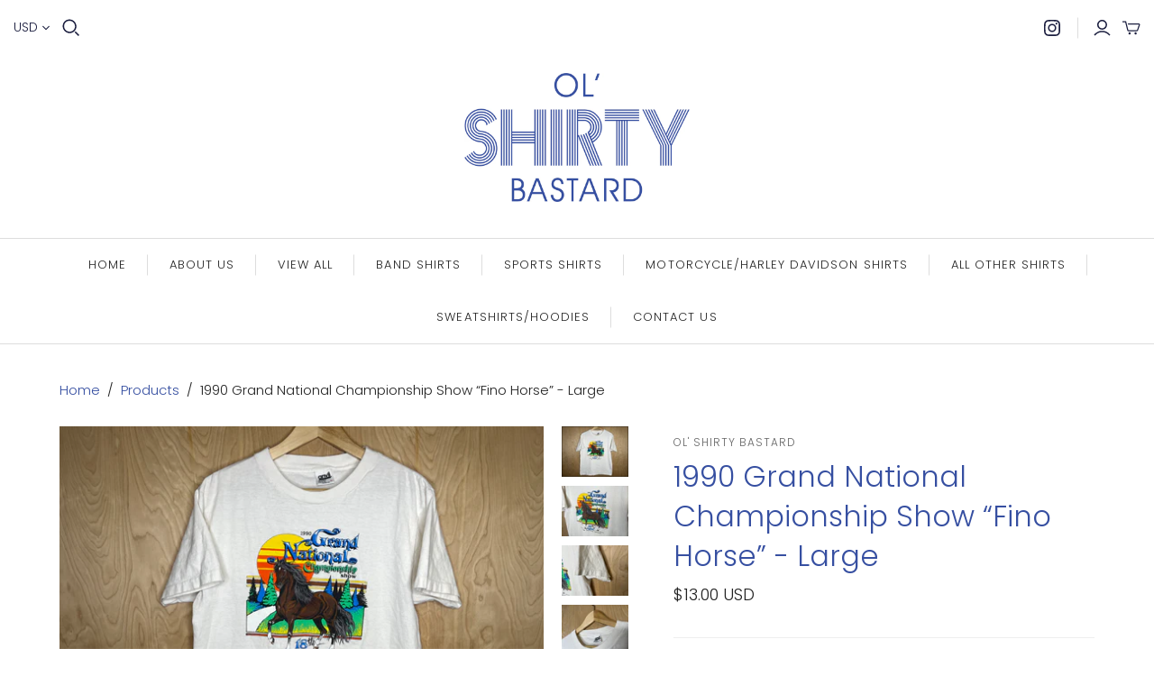

--- FILE ---
content_type: text/html; charset=utf-8
request_url: https://olshirtybastard.com/products/1990-grand-national-championship-show-fino-horse-large
body_size: 21221
content:
<!DOCTYPE html>
<html class="no-js">
<head>
  <meta charset="utf-8">
  <meta http-equiv="X-UA-Compatible" content="IE=edge">
  <meta name="viewport" content="width=device-width" />

  <title>
    1990 Grand National Championship Show “Fino Horse” - Large

    

    

    
      &ndash; Ol&#39; Shirty Bastard
    
  </title>

  
    <meta name="description" content="Beautiful equestrian art on the front. One piece Anvil tagged Large.  p2p - 19.5  t2b - 25 ">
  

  <link href="//olshirtybastard.com/cdn/shop/t/3/assets/theme.scss.css?v=870312321249133961759259225" rel="stylesheet" type="text/css" media="all" />
  
    <link rel="shortcut icon" href="//olshirtybastard.com/cdn/shop/files/Favicon_16x16.png?v=1613537875" type="image/png" />
  

  
    <link rel="canonical" href="https://olshirtybastard.com/products/1990-grand-national-championship-show-fino-horse-large" />
  

  















<meta property="og:site_name" content="Ol&#39; Shirty Bastard">
<meta property="og:url" content="https://olshirtybastard.com/products/1990-grand-national-championship-show-fino-horse-large">
<meta property="og:title" content="1990 Grand National Championship Show “Fino Horse” - Large">
<meta property="og:type" content="website">
<meta property="og:description" content="Beautiful equestrian art on the front. One piece Anvil tagged Large.  p2p - 19.5  t2b - 25 ">




    
    
    

    
    
    <meta
      property="og:image"
      content="https://olshirtybastard.com/cdn/shop/files/image_74c73c36-8bde-4871-b4b5-02914d0f55f2_1200x900.jpg?v=1682985966"
    />
    <meta
      property="og:image:secure_url"
      content="https://olshirtybastard.com/cdn/shop/files/image_74c73c36-8bde-4871-b4b5-02914d0f55f2_1200x900.jpg?v=1682985966"
    />
    <meta property="og:image:width" content="1200" />
    <meta property="og:image:height" content="900" />
    
    
    <meta property="og:image:alt" content="1990 Grand National Championship Show “Fino Horse” - Large" />
  
















<meta name="twitter:title" content="1990 Grand National Championship Show “Fino Horse” - Large">
<meta name="twitter:description" content="Beautiful equestrian art on the front. One piece Anvil tagged Large.  p2p - 19.5  t2b - 25 ">


    
    
    
      
      
      <meta name="twitter:card" content="summary_large_image">
    
    
    <meta
      property="twitter:image"
      content="https://olshirtybastard.com/cdn/shop/files/image_74c73c36-8bde-4871-b4b5-02914d0f55f2_1200x600_crop_center.jpg?v=1682985966"
    />
    <meta property="twitter:image:width" content="1200" />
    <meta property="twitter:image:height" content="600" />
    
    
    <meta property="twitter:image:alt" content="1990 Grand National Championship Show “Fino Horse” - Large" />
  



  <script>window.performance && window.performance.mark && window.performance.mark('shopify.content_for_header.start');</script><meta name="google-site-verification" content="LGdWnkHXVTJCuKbZCHIiYydCdrE-S_glYsaqak9VWpU">
<meta id="shopify-digital-wallet" name="shopify-digital-wallet" content="/11547181122/digital_wallets/dialog">
<meta name="shopify-checkout-api-token" content="707ed9c9dac0ceea19d4758161662840">
<meta id="in-context-paypal-metadata" data-shop-id="11547181122" data-venmo-supported="false" data-environment="production" data-locale="en_US" data-paypal-v4="true" data-currency="USD">
<link rel="alternate" type="application/json+oembed" href="https://olshirtybastard.com/products/1990-grand-national-championship-show-fino-horse-large.oembed">
<script async="async" src="/checkouts/internal/preloads.js?locale=en-US"></script>
<link rel="preconnect" href="https://shop.app" crossorigin="anonymous">
<script async="async" src="https://shop.app/checkouts/internal/preloads.js?locale=en-US&shop_id=11547181122" crossorigin="anonymous"></script>
<script id="apple-pay-shop-capabilities" type="application/json">{"shopId":11547181122,"countryCode":"US","currencyCode":"USD","merchantCapabilities":["supports3DS"],"merchantId":"gid:\/\/shopify\/Shop\/11547181122","merchantName":"Ol' Shirty Bastard","requiredBillingContactFields":["postalAddress","email"],"requiredShippingContactFields":["postalAddress","email"],"shippingType":"shipping","supportedNetworks":["visa","masterCard","amex","discover","elo","jcb"],"total":{"type":"pending","label":"Ol' Shirty Bastard","amount":"1.00"},"shopifyPaymentsEnabled":true,"supportsSubscriptions":true}</script>
<script id="shopify-features" type="application/json">{"accessToken":"707ed9c9dac0ceea19d4758161662840","betas":["rich-media-storefront-analytics"],"domain":"olshirtybastard.com","predictiveSearch":true,"shopId":11547181122,"locale":"en"}</script>
<script>var Shopify = Shopify || {};
Shopify.shop = "ol-shirty-bastard.myshopify.com";
Shopify.locale = "en";
Shopify.currency = {"active":"USD","rate":"1.0"};
Shopify.country = "US";
Shopify.theme = {"name":"Atlantic","id":40976187458,"schema_name":"Atlantic","schema_version":"14.1.3","theme_store_id":566,"role":"main"};
Shopify.theme.handle = "null";
Shopify.theme.style = {"id":null,"handle":null};
Shopify.cdnHost = "olshirtybastard.com/cdn";
Shopify.routes = Shopify.routes || {};
Shopify.routes.root = "/";</script>
<script type="module">!function(o){(o.Shopify=o.Shopify||{}).modules=!0}(window);</script>
<script>!function(o){function n(){var o=[];function n(){o.push(Array.prototype.slice.apply(arguments))}return n.q=o,n}var t=o.Shopify=o.Shopify||{};t.loadFeatures=n(),t.autoloadFeatures=n()}(window);</script>
<script>
  window.ShopifyPay = window.ShopifyPay || {};
  window.ShopifyPay.apiHost = "shop.app\/pay";
  window.ShopifyPay.redirectState = null;
</script>
<script id="shop-js-analytics" type="application/json">{"pageType":"product"}</script>
<script defer="defer" async type="module" src="//olshirtybastard.com/cdn/shopifycloud/shop-js/modules/v2/client.init-shop-cart-sync_DtuiiIyl.en.esm.js"></script>
<script defer="defer" async type="module" src="//olshirtybastard.com/cdn/shopifycloud/shop-js/modules/v2/chunk.common_CUHEfi5Q.esm.js"></script>
<script type="module">
  await import("//olshirtybastard.com/cdn/shopifycloud/shop-js/modules/v2/client.init-shop-cart-sync_DtuiiIyl.en.esm.js");
await import("//olshirtybastard.com/cdn/shopifycloud/shop-js/modules/v2/chunk.common_CUHEfi5Q.esm.js");

  window.Shopify.SignInWithShop?.initShopCartSync?.({"fedCMEnabled":true,"windoidEnabled":true});

</script>
<script>
  window.Shopify = window.Shopify || {};
  if (!window.Shopify.featureAssets) window.Shopify.featureAssets = {};
  window.Shopify.featureAssets['shop-js'] = {"shop-cart-sync":["modules/v2/client.shop-cart-sync_DFoTY42P.en.esm.js","modules/v2/chunk.common_CUHEfi5Q.esm.js"],"init-fed-cm":["modules/v2/client.init-fed-cm_D2UNy1i2.en.esm.js","modules/v2/chunk.common_CUHEfi5Q.esm.js"],"init-shop-email-lookup-coordinator":["modules/v2/client.init-shop-email-lookup-coordinator_BQEe2rDt.en.esm.js","modules/v2/chunk.common_CUHEfi5Q.esm.js"],"shop-cash-offers":["modules/v2/client.shop-cash-offers_3CTtReFF.en.esm.js","modules/v2/chunk.common_CUHEfi5Q.esm.js","modules/v2/chunk.modal_BewljZkx.esm.js"],"shop-button":["modules/v2/client.shop-button_C6oxCjDL.en.esm.js","modules/v2/chunk.common_CUHEfi5Q.esm.js"],"init-windoid":["modules/v2/client.init-windoid_5pix8xhK.en.esm.js","modules/v2/chunk.common_CUHEfi5Q.esm.js"],"avatar":["modules/v2/client.avatar_BTnouDA3.en.esm.js"],"init-shop-cart-sync":["modules/v2/client.init-shop-cart-sync_DtuiiIyl.en.esm.js","modules/v2/chunk.common_CUHEfi5Q.esm.js"],"shop-toast-manager":["modules/v2/client.shop-toast-manager_BYv_8cH1.en.esm.js","modules/v2/chunk.common_CUHEfi5Q.esm.js"],"pay-button":["modules/v2/client.pay-button_FnF9EIkY.en.esm.js","modules/v2/chunk.common_CUHEfi5Q.esm.js"],"shop-login-button":["modules/v2/client.shop-login-button_CH1KUpOf.en.esm.js","modules/v2/chunk.common_CUHEfi5Q.esm.js","modules/v2/chunk.modal_BewljZkx.esm.js"],"init-customer-accounts-sign-up":["modules/v2/client.init-customer-accounts-sign-up_aj7QGgYS.en.esm.js","modules/v2/client.shop-login-button_CH1KUpOf.en.esm.js","modules/v2/chunk.common_CUHEfi5Q.esm.js","modules/v2/chunk.modal_BewljZkx.esm.js"],"init-shop-for-new-customer-accounts":["modules/v2/client.init-shop-for-new-customer-accounts_NbnYRf_7.en.esm.js","modules/v2/client.shop-login-button_CH1KUpOf.en.esm.js","modules/v2/chunk.common_CUHEfi5Q.esm.js","modules/v2/chunk.modal_BewljZkx.esm.js"],"init-customer-accounts":["modules/v2/client.init-customer-accounts_ppedhqCH.en.esm.js","modules/v2/client.shop-login-button_CH1KUpOf.en.esm.js","modules/v2/chunk.common_CUHEfi5Q.esm.js","modules/v2/chunk.modal_BewljZkx.esm.js"],"shop-follow-button":["modules/v2/client.shop-follow-button_CMIBBa6u.en.esm.js","modules/v2/chunk.common_CUHEfi5Q.esm.js","modules/v2/chunk.modal_BewljZkx.esm.js"],"lead-capture":["modules/v2/client.lead-capture_But0hIyf.en.esm.js","modules/v2/chunk.common_CUHEfi5Q.esm.js","modules/v2/chunk.modal_BewljZkx.esm.js"],"checkout-modal":["modules/v2/client.checkout-modal_BBxc70dQ.en.esm.js","modules/v2/chunk.common_CUHEfi5Q.esm.js","modules/v2/chunk.modal_BewljZkx.esm.js"],"shop-login":["modules/v2/client.shop-login_hM3Q17Kl.en.esm.js","modules/v2/chunk.common_CUHEfi5Q.esm.js","modules/v2/chunk.modal_BewljZkx.esm.js"],"payment-terms":["modules/v2/client.payment-terms_CAtGlQYS.en.esm.js","modules/v2/chunk.common_CUHEfi5Q.esm.js","modules/v2/chunk.modal_BewljZkx.esm.js"]};
</script>
<script>(function() {
  var isLoaded = false;
  function asyncLoad() {
    if (isLoaded) return;
    isLoaded = true;
    var urls = ["https:\/\/cdn.nfcube.com\/instafeed-c3055a2a2e5dc0384e50eac5edb14246.js?shop=ol-shirty-bastard.myshopify.com"];
    for (var i = 0; i < urls.length; i++) {
      var s = document.createElement('script');
      s.type = 'text/javascript';
      s.async = true;
      s.src = urls[i];
      var x = document.getElementsByTagName('script')[0];
      x.parentNode.insertBefore(s, x);
    }
  };
  if(window.attachEvent) {
    window.attachEvent('onload', asyncLoad);
  } else {
    window.addEventListener('load', asyncLoad, false);
  }
})();</script>
<script id="__st">var __st={"a":11547181122,"offset":-18000,"reqid":"e8eb2c92-a247-4b75-b85f-6ab23cfb6c5d-1766931285","pageurl":"olshirtybastard.com\/products\/1990-grand-national-championship-show-fino-horse-large","u":"2be1d372f921","p":"product","rtyp":"product","rid":7372275908804};</script>
<script>window.ShopifyPaypalV4VisibilityTracking = true;</script>
<script id="captcha-bootstrap">!function(){'use strict';const t='contact',e='account',n='new_comment',o=[[t,t],['blogs',n],['comments',n],[t,'customer']],c=[[e,'customer_login'],[e,'guest_login'],[e,'recover_customer_password'],[e,'create_customer']],r=t=>t.map((([t,e])=>`form[action*='/${t}']:not([data-nocaptcha='true']) input[name='form_type'][value='${e}']`)).join(','),a=t=>()=>t?[...document.querySelectorAll(t)].map((t=>t.form)):[];function s(){const t=[...o],e=r(t);return a(e)}const i='password',u='form_key',d=['recaptcha-v3-token','g-recaptcha-response','h-captcha-response',i],f=()=>{try{return window.sessionStorage}catch{return}},m='__shopify_v',_=t=>t.elements[u];function p(t,e,n=!1){try{const o=window.sessionStorage,c=JSON.parse(o.getItem(e)),{data:r}=function(t){const{data:e,action:n}=t;return t[m]||n?{data:e,action:n}:{data:t,action:n}}(c);for(const[e,n]of Object.entries(r))t.elements[e]&&(t.elements[e].value=n);n&&o.removeItem(e)}catch(o){console.error('form repopulation failed',{error:o})}}const l='form_type',E='cptcha';function T(t){t.dataset[E]=!0}const w=window,h=w.document,L='Shopify',v='ce_forms',y='captcha';let A=!1;((t,e)=>{const n=(g='f06e6c50-85a8-45c8-87d0-21a2b65856fe',I='https://cdn.shopify.com/shopifycloud/storefront-forms-hcaptcha/ce_storefront_forms_captcha_hcaptcha.v1.5.2.iife.js',D={infoText:'Protected by hCaptcha',privacyText:'Privacy',termsText:'Terms'},(t,e,n)=>{const o=w[L][v],c=o.bindForm;if(c)return c(t,g,e,D).then(n);var r;o.q.push([[t,g,e,D],n]),r=I,A||(h.body.append(Object.assign(h.createElement('script'),{id:'captcha-provider',async:!0,src:r})),A=!0)});var g,I,D;w[L]=w[L]||{},w[L][v]=w[L][v]||{},w[L][v].q=[],w[L][y]=w[L][y]||{},w[L][y].protect=function(t,e){n(t,void 0,e),T(t)},Object.freeze(w[L][y]),function(t,e,n,w,h,L){const[v,y,A,g]=function(t,e,n){const i=e?o:[],u=t?c:[],d=[...i,...u],f=r(d),m=r(i),_=r(d.filter((([t,e])=>n.includes(e))));return[a(f),a(m),a(_),s()]}(w,h,L),I=t=>{const e=t.target;return e instanceof HTMLFormElement?e:e&&e.form},D=t=>v().includes(t);t.addEventListener('submit',(t=>{const e=I(t);if(!e)return;const n=D(e)&&!e.dataset.hcaptchaBound&&!e.dataset.recaptchaBound,o=_(e),c=g().includes(e)&&(!o||!o.value);(n||c)&&t.preventDefault(),c&&!n&&(function(t){try{if(!f())return;!function(t){const e=f();if(!e)return;const n=_(t);if(!n)return;const o=n.value;o&&e.removeItem(o)}(t);const e=Array.from(Array(32),(()=>Math.random().toString(36)[2])).join('');!function(t,e){_(t)||t.append(Object.assign(document.createElement('input'),{type:'hidden',name:u})),t.elements[u].value=e}(t,e),function(t,e){const n=f();if(!n)return;const o=[...t.querySelectorAll(`input[type='${i}']`)].map((({name:t})=>t)),c=[...d,...o],r={};for(const[a,s]of new FormData(t).entries())c.includes(a)||(r[a]=s);n.setItem(e,JSON.stringify({[m]:1,action:t.action,data:r}))}(t,e)}catch(e){console.error('failed to persist form',e)}}(e),e.submit())}));const S=(t,e)=>{t&&!t.dataset[E]&&(n(t,e.some((e=>e===t))),T(t))};for(const o of['focusin','change'])t.addEventListener(o,(t=>{const e=I(t);D(e)&&S(e,y())}));const B=e.get('form_key'),M=e.get(l),P=B&&M;t.addEventListener('DOMContentLoaded',(()=>{const t=y();if(P)for(const e of t)e.elements[l].value===M&&p(e,B);[...new Set([...A(),...v().filter((t=>'true'===t.dataset.shopifyCaptcha))])].forEach((e=>S(e,t)))}))}(h,new URLSearchParams(w.location.search),n,t,e,['guest_login'])})(!0,!0)}();</script>
<script integrity="sha256-4kQ18oKyAcykRKYeNunJcIwy7WH5gtpwJnB7kiuLZ1E=" data-source-attribution="shopify.loadfeatures" defer="defer" src="//olshirtybastard.com/cdn/shopifycloud/storefront/assets/storefront/load_feature-a0a9edcb.js" crossorigin="anonymous"></script>
<script crossorigin="anonymous" defer="defer" src="//olshirtybastard.com/cdn/shopifycloud/storefront/assets/shopify_pay/storefront-65b4c6d7.js?v=20250812"></script>
<script data-source-attribution="shopify.dynamic_checkout.dynamic.init">var Shopify=Shopify||{};Shopify.PaymentButton=Shopify.PaymentButton||{isStorefrontPortableWallets:!0,init:function(){window.Shopify.PaymentButton.init=function(){};var t=document.createElement("script");t.src="https://olshirtybastard.com/cdn/shopifycloud/portable-wallets/latest/portable-wallets.en.js",t.type="module",document.head.appendChild(t)}};
</script>
<script data-source-attribution="shopify.dynamic_checkout.buyer_consent">
  function portableWalletsHideBuyerConsent(e){var t=document.getElementById("shopify-buyer-consent"),n=document.getElementById("shopify-subscription-policy-button");t&&n&&(t.classList.add("hidden"),t.setAttribute("aria-hidden","true"),n.removeEventListener("click",e))}function portableWalletsShowBuyerConsent(e){var t=document.getElementById("shopify-buyer-consent"),n=document.getElementById("shopify-subscription-policy-button");t&&n&&(t.classList.remove("hidden"),t.removeAttribute("aria-hidden"),n.addEventListener("click",e))}window.Shopify?.PaymentButton&&(window.Shopify.PaymentButton.hideBuyerConsent=portableWalletsHideBuyerConsent,window.Shopify.PaymentButton.showBuyerConsent=portableWalletsShowBuyerConsent);
</script>
<script data-source-attribution="shopify.dynamic_checkout.cart.bootstrap">document.addEventListener("DOMContentLoaded",(function(){function t(){return document.querySelector("shopify-accelerated-checkout-cart, shopify-accelerated-checkout")}if(t())Shopify.PaymentButton.init();else{new MutationObserver((function(e,n){t()&&(Shopify.PaymentButton.init(),n.disconnect())})).observe(document.body,{childList:!0,subtree:!0})}}));
</script>
<link id="shopify-accelerated-checkout-styles" rel="stylesheet" media="screen" href="https://olshirtybastard.com/cdn/shopifycloud/portable-wallets/latest/accelerated-checkout-backwards-compat.css" crossorigin="anonymous">
<style id="shopify-accelerated-checkout-cart">
        #shopify-buyer-consent {
  margin-top: 1em;
  display: inline-block;
  width: 100%;
}

#shopify-buyer-consent.hidden {
  display: none;
}

#shopify-subscription-policy-button {
  background: none;
  border: none;
  padding: 0;
  text-decoration: underline;
  font-size: inherit;
  cursor: pointer;
}

#shopify-subscription-policy-button::before {
  box-shadow: none;
}

      </style>

<script>window.performance && window.performance.mark && window.performance.mark('shopify.content_for_header.end');</script>

  <script>
    document.documentElement.className=document.documentElement.className.replace(/\bno-js\b/,'js');
    if(window.Shopify&&window.Shopify.designMode)document.documentElement.className+=' in-theme-editor';
  </script>

  
<script>
  Theme = {}
  Theme.version = "14.1.3";
  Theme.products = new Array();
  Theme.shippingCalcErrorMessage = "Error: zip / postal code --error_message--";
  Theme.shippingCalcMultiRates = "There are --number_of_rates-- shipping rates available for --address--, starting at --rate--.";
  Theme.shippingCalcOneRate = "There is one shipping rate available for --address--.";
  Theme.shippingCalcNoRates = "We do not ship to this destination.";
  Theme.shippingCalcRateValues = "--rate_title-- at --rate--";
  Theme.userLoggedIn = false;
  Theme.userAddress = '';
  Theme.centerHeader = false;

  Theme.cartItemsOne = "item";
  Theme.cartItemsOther = "items";

  Theme.addToCart = "Add to cart";
  Theme.soldOut = "Sold out";
  Theme.unavailable = "Unavailable";

</script>

<link href="https://monorail-edge.shopifysvc.com" rel="dns-prefetch">
<script>(function(){if ("sendBeacon" in navigator && "performance" in window) {try {var session_token_from_headers = performance.getEntriesByType('navigation')[0].serverTiming.find(x => x.name == '_s').description;} catch {var session_token_from_headers = undefined;}var session_cookie_matches = document.cookie.match(/_shopify_s=([^;]*)/);var session_token_from_cookie = session_cookie_matches && session_cookie_matches.length === 2 ? session_cookie_matches[1] : "";var session_token = session_token_from_headers || session_token_from_cookie || "";function handle_abandonment_event(e) {var entries = performance.getEntries().filter(function(entry) {return /monorail-edge.shopifysvc.com/.test(entry.name);});if (!window.abandonment_tracked && entries.length === 0) {window.abandonment_tracked = true;var currentMs = Date.now();var navigation_start = performance.timing.navigationStart;var payload = {shop_id: 11547181122,url: window.location.href,navigation_start,duration: currentMs - navigation_start,session_token,page_type: "product"};window.navigator.sendBeacon("https://monorail-edge.shopifysvc.com/v1/produce", JSON.stringify({schema_id: "online_store_buyer_site_abandonment/1.1",payload: payload,metadata: {event_created_at_ms: currentMs,event_sent_at_ms: currentMs}}));}}window.addEventListener('pagehide', handle_abandonment_event);}}());</script>
<script id="web-pixels-manager-setup">(function e(e,d,r,n,o){if(void 0===o&&(o={}),!Boolean(null===(a=null===(i=window.Shopify)||void 0===i?void 0:i.analytics)||void 0===a?void 0:a.replayQueue)){var i,a;window.Shopify=window.Shopify||{};var t=window.Shopify;t.analytics=t.analytics||{};var s=t.analytics;s.replayQueue=[],s.publish=function(e,d,r){return s.replayQueue.push([e,d,r]),!0};try{self.performance.mark("wpm:start")}catch(e){}var l=function(){var e={modern:/Edge?\/(1{2}[4-9]|1[2-9]\d|[2-9]\d{2}|\d{4,})\.\d+(\.\d+|)|Firefox\/(1{2}[4-9]|1[2-9]\d|[2-9]\d{2}|\d{4,})\.\d+(\.\d+|)|Chrom(ium|e)\/(9{2}|\d{3,})\.\d+(\.\d+|)|(Maci|X1{2}).+ Version\/(15\.\d+|(1[6-9]|[2-9]\d|\d{3,})\.\d+)([,.]\d+|)( \(\w+\)|)( Mobile\/\w+|) Safari\/|Chrome.+OPR\/(9{2}|\d{3,})\.\d+\.\d+|(CPU[ +]OS|iPhone[ +]OS|CPU[ +]iPhone|CPU IPhone OS|CPU iPad OS)[ +]+(15[._]\d+|(1[6-9]|[2-9]\d|\d{3,})[._]\d+)([._]\d+|)|Android:?[ /-](13[3-9]|1[4-9]\d|[2-9]\d{2}|\d{4,})(\.\d+|)(\.\d+|)|Android.+Firefox\/(13[5-9]|1[4-9]\d|[2-9]\d{2}|\d{4,})\.\d+(\.\d+|)|Android.+Chrom(ium|e)\/(13[3-9]|1[4-9]\d|[2-9]\d{2}|\d{4,})\.\d+(\.\d+|)|SamsungBrowser\/([2-9]\d|\d{3,})\.\d+/,legacy:/Edge?\/(1[6-9]|[2-9]\d|\d{3,})\.\d+(\.\d+|)|Firefox\/(5[4-9]|[6-9]\d|\d{3,})\.\d+(\.\d+|)|Chrom(ium|e)\/(5[1-9]|[6-9]\d|\d{3,})\.\d+(\.\d+|)([\d.]+$|.*Safari\/(?![\d.]+ Edge\/[\d.]+$))|(Maci|X1{2}).+ Version\/(10\.\d+|(1[1-9]|[2-9]\d|\d{3,})\.\d+)([,.]\d+|)( \(\w+\)|)( Mobile\/\w+|) Safari\/|Chrome.+OPR\/(3[89]|[4-9]\d|\d{3,})\.\d+\.\d+|(CPU[ +]OS|iPhone[ +]OS|CPU[ +]iPhone|CPU IPhone OS|CPU iPad OS)[ +]+(10[._]\d+|(1[1-9]|[2-9]\d|\d{3,})[._]\d+)([._]\d+|)|Android:?[ /-](13[3-9]|1[4-9]\d|[2-9]\d{2}|\d{4,})(\.\d+|)(\.\d+|)|Mobile Safari.+OPR\/([89]\d|\d{3,})\.\d+\.\d+|Android.+Firefox\/(13[5-9]|1[4-9]\d|[2-9]\d{2}|\d{4,})\.\d+(\.\d+|)|Android.+Chrom(ium|e)\/(13[3-9]|1[4-9]\d|[2-9]\d{2}|\d{4,})\.\d+(\.\d+|)|Android.+(UC? ?Browser|UCWEB|U3)[ /]?(15\.([5-9]|\d{2,})|(1[6-9]|[2-9]\d|\d{3,})\.\d+)\.\d+|SamsungBrowser\/(5\.\d+|([6-9]|\d{2,})\.\d+)|Android.+MQ{2}Browser\/(14(\.(9|\d{2,})|)|(1[5-9]|[2-9]\d|\d{3,})(\.\d+|))(\.\d+|)|K[Aa][Ii]OS\/(3\.\d+|([4-9]|\d{2,})\.\d+)(\.\d+|)/},d=e.modern,r=e.legacy,n=navigator.userAgent;return n.match(d)?"modern":n.match(r)?"legacy":"unknown"}(),u="modern"===l?"modern":"legacy",c=(null!=n?n:{modern:"",legacy:""})[u],f=function(e){return[e.baseUrl,"/wpm","/b",e.hashVersion,"modern"===e.buildTarget?"m":"l",".js"].join("")}({baseUrl:d,hashVersion:r,buildTarget:u}),m=function(e){var d=e.version,r=e.bundleTarget,n=e.surface,o=e.pageUrl,i=e.monorailEndpoint;return{emit:function(e){var a=e.status,t=e.errorMsg,s=(new Date).getTime(),l=JSON.stringify({metadata:{event_sent_at_ms:s},events:[{schema_id:"web_pixels_manager_load/3.1",payload:{version:d,bundle_target:r,page_url:o,status:a,surface:n,error_msg:t},metadata:{event_created_at_ms:s}}]});if(!i)return console&&console.warn&&console.warn("[Web Pixels Manager] No Monorail endpoint provided, skipping logging."),!1;try{return self.navigator.sendBeacon.bind(self.navigator)(i,l)}catch(e){}var u=new XMLHttpRequest;try{return u.open("POST",i,!0),u.setRequestHeader("Content-Type","text/plain"),u.send(l),!0}catch(e){return console&&console.warn&&console.warn("[Web Pixels Manager] Got an unhandled error while logging to Monorail."),!1}}}}({version:r,bundleTarget:l,surface:e.surface,pageUrl:self.location.href,monorailEndpoint:e.monorailEndpoint});try{o.browserTarget=l,function(e){var d=e.src,r=e.async,n=void 0===r||r,o=e.onload,i=e.onerror,a=e.sri,t=e.scriptDataAttributes,s=void 0===t?{}:t,l=document.createElement("script"),u=document.querySelector("head"),c=document.querySelector("body");if(l.async=n,l.src=d,a&&(l.integrity=a,l.crossOrigin="anonymous"),s)for(var f in s)if(Object.prototype.hasOwnProperty.call(s,f))try{l.dataset[f]=s[f]}catch(e){}if(o&&l.addEventListener("load",o),i&&l.addEventListener("error",i),u)u.appendChild(l);else{if(!c)throw new Error("Did not find a head or body element to append the script");c.appendChild(l)}}({src:f,async:!0,onload:function(){if(!function(){var e,d;return Boolean(null===(d=null===(e=window.Shopify)||void 0===e?void 0:e.analytics)||void 0===d?void 0:d.initialized)}()){var d=window.webPixelsManager.init(e)||void 0;if(d){var r=window.Shopify.analytics;r.replayQueue.forEach((function(e){var r=e[0],n=e[1],o=e[2];d.publishCustomEvent(r,n,o)})),r.replayQueue=[],r.publish=d.publishCustomEvent,r.visitor=d.visitor,r.initialized=!0}}},onerror:function(){return m.emit({status:"failed",errorMsg:"".concat(f," has failed to load")})},sri:function(e){var d=/^sha384-[A-Za-z0-9+/=]+$/;return"string"==typeof e&&d.test(e)}(c)?c:"",scriptDataAttributes:o}),m.emit({status:"loading"})}catch(e){m.emit({status:"failed",errorMsg:(null==e?void 0:e.message)||"Unknown error"})}}})({shopId: 11547181122,storefrontBaseUrl: "https://olshirtybastard.com",extensionsBaseUrl: "https://extensions.shopifycdn.com/cdn/shopifycloud/web-pixels-manager",monorailEndpoint: "https://monorail-edge.shopifysvc.com/unstable/produce_batch",surface: "storefront-renderer",enabledBetaFlags: ["2dca8a86","a0d5f9d2"],webPixelsConfigList: [{"id":"603259076","configuration":"{\"config\":\"{\\\"pixel_id\\\":\\\"GT-TNHWWBG\\\",\\\"target_country\\\":\\\"US\\\",\\\"gtag_events\\\":[{\\\"type\\\":\\\"purchase\\\",\\\"action_label\\\":\\\"MC-C26PY9PL6Q\\\"},{\\\"type\\\":\\\"page_view\\\",\\\"action_label\\\":\\\"MC-C26PY9PL6Q\\\"},{\\\"type\\\":\\\"view_item\\\",\\\"action_label\\\":\\\"MC-C26PY9PL6Q\\\"}],\\\"enable_monitoring_mode\\\":false}\"}","eventPayloadVersion":"v1","runtimeContext":"OPEN","scriptVersion":"b2a88bafab3e21179ed38636efcd8a93","type":"APP","apiClientId":1780363,"privacyPurposes":[],"dataSharingAdjustments":{"protectedCustomerApprovalScopes":["read_customer_address","read_customer_email","read_customer_name","read_customer_personal_data","read_customer_phone"]}},{"id":"shopify-app-pixel","configuration":"{}","eventPayloadVersion":"v1","runtimeContext":"STRICT","scriptVersion":"0450","apiClientId":"shopify-pixel","type":"APP","privacyPurposes":["ANALYTICS","MARKETING"]},{"id":"shopify-custom-pixel","eventPayloadVersion":"v1","runtimeContext":"LAX","scriptVersion":"0450","apiClientId":"shopify-pixel","type":"CUSTOM","privacyPurposes":["ANALYTICS","MARKETING"]}],isMerchantRequest: false,initData: {"shop":{"name":"Ol' Shirty Bastard","paymentSettings":{"currencyCode":"USD"},"myshopifyDomain":"ol-shirty-bastard.myshopify.com","countryCode":"US","storefrontUrl":"https:\/\/olshirtybastard.com"},"customer":null,"cart":null,"checkout":null,"productVariants":[{"price":{"amount":13.0,"currencyCode":"USD"},"product":{"title":"1990 Grand National Championship Show “Fino Horse” - Large","vendor":"Ol' Shirty Bastard","id":"7372275908804","untranslatedTitle":"1990 Grand National Championship Show “Fino Horse” - Large","url":"\/products\/1990-grand-national-championship-show-fino-horse-large","type":"Shirt"},"id":"42218446094532","image":{"src":"\/\/olshirtybastard.com\/cdn\/shop\/files\/image_74c73c36-8bde-4871-b4b5-02914d0f55f2.jpg?v=1682985966"},"sku":"FF-16","title":"Default Title","untranslatedTitle":"Default Title"}],"purchasingCompany":null},},"https://olshirtybastard.com/cdn","da62cc92w68dfea28pcf9825a4m392e00d0",{"modern":"","legacy":""},{"shopId":"11547181122","storefrontBaseUrl":"https:\/\/olshirtybastard.com","extensionBaseUrl":"https:\/\/extensions.shopifycdn.com\/cdn\/shopifycloud\/web-pixels-manager","surface":"storefront-renderer","enabledBetaFlags":"[\"2dca8a86\", \"a0d5f9d2\"]","isMerchantRequest":"false","hashVersion":"da62cc92w68dfea28pcf9825a4m392e00d0","publish":"custom","events":"[[\"page_viewed\",{}],[\"product_viewed\",{\"productVariant\":{\"price\":{\"amount\":13.0,\"currencyCode\":\"USD\"},\"product\":{\"title\":\"1990 Grand National Championship Show “Fino Horse” - Large\",\"vendor\":\"Ol' Shirty Bastard\",\"id\":\"7372275908804\",\"untranslatedTitle\":\"1990 Grand National Championship Show “Fino Horse” - Large\",\"url\":\"\/products\/1990-grand-national-championship-show-fino-horse-large\",\"type\":\"Shirt\"},\"id\":\"42218446094532\",\"image\":{\"src\":\"\/\/olshirtybastard.com\/cdn\/shop\/files\/image_74c73c36-8bde-4871-b4b5-02914d0f55f2.jpg?v=1682985966\"},\"sku\":\"FF-16\",\"title\":\"Default Title\",\"untranslatedTitle\":\"Default Title\"}}]]"});</script><script>
  window.ShopifyAnalytics = window.ShopifyAnalytics || {};
  window.ShopifyAnalytics.meta = window.ShopifyAnalytics.meta || {};
  window.ShopifyAnalytics.meta.currency = 'USD';
  var meta = {"product":{"id":7372275908804,"gid":"gid:\/\/shopify\/Product\/7372275908804","vendor":"Ol' Shirty Bastard","type":"Shirt","handle":"1990-grand-national-championship-show-fino-horse-large","variants":[{"id":42218446094532,"price":1300,"name":"1990 Grand National Championship Show “Fino Horse” - Large","public_title":null,"sku":"FF-16"}],"remote":false},"page":{"pageType":"product","resourceType":"product","resourceId":7372275908804,"requestId":"e8eb2c92-a247-4b75-b85f-6ab23cfb6c5d-1766931285"}};
  for (var attr in meta) {
    window.ShopifyAnalytics.meta[attr] = meta[attr];
  }
</script>
<script class="analytics">
  (function () {
    var customDocumentWrite = function(content) {
      var jquery = null;

      if (window.jQuery) {
        jquery = window.jQuery;
      } else if (window.Checkout && window.Checkout.$) {
        jquery = window.Checkout.$;
      }

      if (jquery) {
        jquery('body').append(content);
      }
    };

    var hasLoggedConversion = function(token) {
      if (token) {
        return document.cookie.indexOf('loggedConversion=' + token) !== -1;
      }
      return false;
    }

    var setCookieIfConversion = function(token) {
      if (token) {
        var twoMonthsFromNow = new Date(Date.now());
        twoMonthsFromNow.setMonth(twoMonthsFromNow.getMonth() + 2);

        document.cookie = 'loggedConversion=' + token + '; expires=' + twoMonthsFromNow;
      }
    }

    var trekkie = window.ShopifyAnalytics.lib = window.trekkie = window.trekkie || [];
    if (trekkie.integrations) {
      return;
    }
    trekkie.methods = [
      'identify',
      'page',
      'ready',
      'track',
      'trackForm',
      'trackLink'
    ];
    trekkie.factory = function(method) {
      return function() {
        var args = Array.prototype.slice.call(arguments);
        args.unshift(method);
        trekkie.push(args);
        return trekkie;
      };
    };
    for (var i = 0; i < trekkie.methods.length; i++) {
      var key = trekkie.methods[i];
      trekkie[key] = trekkie.factory(key);
    }
    trekkie.load = function(config) {
      trekkie.config = config || {};
      trekkie.config.initialDocumentCookie = document.cookie;
      var first = document.getElementsByTagName('script')[0];
      var script = document.createElement('script');
      script.type = 'text/javascript';
      script.onerror = function(e) {
        var scriptFallback = document.createElement('script');
        scriptFallback.type = 'text/javascript';
        scriptFallback.onerror = function(error) {
                var Monorail = {
      produce: function produce(monorailDomain, schemaId, payload) {
        var currentMs = new Date().getTime();
        var event = {
          schema_id: schemaId,
          payload: payload,
          metadata: {
            event_created_at_ms: currentMs,
            event_sent_at_ms: currentMs
          }
        };
        return Monorail.sendRequest("https://" + monorailDomain + "/v1/produce", JSON.stringify(event));
      },
      sendRequest: function sendRequest(endpointUrl, payload) {
        // Try the sendBeacon API
        if (window && window.navigator && typeof window.navigator.sendBeacon === 'function' && typeof window.Blob === 'function' && !Monorail.isIos12()) {
          var blobData = new window.Blob([payload], {
            type: 'text/plain'
          });

          if (window.navigator.sendBeacon(endpointUrl, blobData)) {
            return true;
          } // sendBeacon was not successful

        } // XHR beacon

        var xhr = new XMLHttpRequest();

        try {
          xhr.open('POST', endpointUrl);
          xhr.setRequestHeader('Content-Type', 'text/plain');
          xhr.send(payload);
        } catch (e) {
          console.log(e);
        }

        return false;
      },
      isIos12: function isIos12() {
        return window.navigator.userAgent.lastIndexOf('iPhone; CPU iPhone OS 12_') !== -1 || window.navigator.userAgent.lastIndexOf('iPad; CPU OS 12_') !== -1;
      }
    };
    Monorail.produce('monorail-edge.shopifysvc.com',
      'trekkie_storefront_load_errors/1.1',
      {shop_id: 11547181122,
      theme_id: 40976187458,
      app_name: "storefront",
      context_url: window.location.href,
      source_url: "//olshirtybastard.com/cdn/s/trekkie.storefront.8f32c7f0b513e73f3235c26245676203e1209161.min.js"});

        };
        scriptFallback.async = true;
        scriptFallback.src = '//olshirtybastard.com/cdn/s/trekkie.storefront.8f32c7f0b513e73f3235c26245676203e1209161.min.js';
        first.parentNode.insertBefore(scriptFallback, first);
      };
      script.async = true;
      script.src = '//olshirtybastard.com/cdn/s/trekkie.storefront.8f32c7f0b513e73f3235c26245676203e1209161.min.js';
      first.parentNode.insertBefore(script, first);
    };
    trekkie.load(
      {"Trekkie":{"appName":"storefront","development":false,"defaultAttributes":{"shopId":11547181122,"isMerchantRequest":null,"themeId":40976187458,"themeCityHash":"2478237307444158098","contentLanguage":"en","currency":"USD","eventMetadataId":"369d11ba-3a23-465f-8986-d85c2278c0bf"},"isServerSideCookieWritingEnabled":true,"monorailRegion":"shop_domain","enabledBetaFlags":["65f19447"]},"Session Attribution":{},"S2S":{"facebookCapiEnabled":false,"source":"trekkie-storefront-renderer","apiClientId":580111}}
    );

    var loaded = false;
    trekkie.ready(function() {
      if (loaded) return;
      loaded = true;

      window.ShopifyAnalytics.lib = window.trekkie;

      var originalDocumentWrite = document.write;
      document.write = customDocumentWrite;
      try { window.ShopifyAnalytics.merchantGoogleAnalytics.call(this); } catch(error) {};
      document.write = originalDocumentWrite;

      window.ShopifyAnalytics.lib.page(null,{"pageType":"product","resourceType":"product","resourceId":7372275908804,"requestId":"e8eb2c92-a247-4b75-b85f-6ab23cfb6c5d-1766931285","shopifyEmitted":true});

      var match = window.location.pathname.match(/checkouts\/(.+)\/(thank_you|post_purchase)/)
      var token = match? match[1]: undefined;
      if (!hasLoggedConversion(token)) {
        setCookieIfConversion(token);
        window.ShopifyAnalytics.lib.track("Viewed Product",{"currency":"USD","variantId":42218446094532,"productId":7372275908804,"productGid":"gid:\/\/shopify\/Product\/7372275908804","name":"1990 Grand National Championship Show “Fino Horse” - Large","price":"13.00","sku":"FF-16","brand":"Ol' Shirty Bastard","variant":null,"category":"Shirt","nonInteraction":true,"remote":false},undefined,undefined,{"shopifyEmitted":true});
      window.ShopifyAnalytics.lib.track("monorail:\/\/trekkie_storefront_viewed_product\/1.1",{"currency":"USD","variantId":42218446094532,"productId":7372275908804,"productGid":"gid:\/\/shopify\/Product\/7372275908804","name":"1990 Grand National Championship Show “Fino Horse” - Large","price":"13.00","sku":"FF-16","brand":"Ol' Shirty Bastard","variant":null,"category":"Shirt","nonInteraction":true,"remote":false,"referer":"https:\/\/olshirtybastard.com\/products\/1990-grand-national-championship-show-fino-horse-large"});
      }
    });


        var eventsListenerScript = document.createElement('script');
        eventsListenerScript.async = true;
        eventsListenerScript.src = "//olshirtybastard.com/cdn/shopifycloud/storefront/assets/shop_events_listener-3da45d37.js";
        document.getElementsByTagName('head')[0].appendChild(eventsListenerScript);

})();</script>
<script
  defer
  src="https://olshirtybastard.com/cdn/shopifycloud/perf-kit/shopify-perf-kit-2.1.2.min.js"
  data-application="storefront-renderer"
  data-shop-id="11547181122"
  data-render-region="gcp-us-central1"
  data-page-type="product"
  data-theme-instance-id="40976187458"
  data-theme-name="Atlantic"
  data-theme-version="14.1.3"
  data-monorail-region="shop_domain"
  data-resource-timing-sampling-rate="10"
  data-shs="true"
  data-shs-beacon="true"
  data-shs-export-with-fetch="true"
  data-shs-logs-sample-rate="1"
  data-shs-beacon-endpoint="https://olshirtybastard.com/api/collect"
></script>
</head>

<body
  class="
    
      template-product
    
    
    
    product-grid-default
  "
>
  <div id="fb-root"></div>
  <script>(function(d, s, id) {
    var js, fjs = d.getElementsByTagName(s)[0];
    if (d.getElementById(id)) return;
    js = d.createElement(s); js.id = id;
    js.src = "//connect.facebook.net/en_US/all.js#xfbml=1&appId=187795038002910";
    fjs.parentNode.insertBefore(js, fjs);
  }(document, 'script', 'facebook-jssdk'));</script>

  




  <!-- Root element of PhotoSwipe. Must have class pswp. -->
  <div
    class="pswp"
    tabindex="-1"
    role="dialog"
    aria-hidden="true"
    data-photoswipe
  >
    <!--
      Background of PhotoSwipe.
      It's a separate element as animating opacity is faster than rgba().
    -->
    <div class="pswp__bg"></div>
    <!-- Slides wrapper with overflow:hidden. -->
    <div class="pswp__scroll-wrap">
      <!--
        Container that holds slides.
        PhotoSwipe keeps only 3 of them in the DOM to save memory.
        Don't modify these 3 pswp__item elements, data is added later on.
      -->
      <div class="pswp__container">
        <div class="pswp__item"></div>
        <div class="pswp__item"></div>
        <div class="pswp__item"></div>
      </div>
      <!--
        Default (PhotoSwipeUI_Default) interface on top of sliding area.
        Can be changed.
      -->
      <div class="pswp__ui pswp__ui--hidden">
        <div class="pswp__top-bar">
          <!--  Controls are self-explanatory. Order can be changed. -->
          <div class="pswp__counter"></div>
          <button
            class="pswp__button pswp__button--close"
            title="Close"
            aria-label="Close"
          >
            




<svg class="svg-icon icon-close-thin " xmlns="http://www.w3.org/2000/svg" width="16" height="16" fill="none" viewBox="0 0 20 20">
  
  <title>Close Thin Icon</title>

  <path stroke="currentColor" stroke-width="1.5" d="M1 1l9 9m0 0l9 9m-9-9l9-9m-9 9l-9 9"/>
</svg>


          </button>
          <button
            class="pswp__button pswp__button--share"
            title="Share"
          ></button>
          <button
            class="pswp__button pswp__button--fs"
            title="Toggle fullscreen"
          ></button>
          <button
            class="pswp__button pswp__button--zoom"
            title="Zoom in/out"
          ></button>
          <!-- Preloader demo http://codepen.io/dimsemenov/pen/yyBWoR -->
          <!-- element will get class pswp__preloader--active when preloader is running -->
          <div class="pswp__preloader">
            <div class="pswp__preloader__icn">
              <div class="pswp__preloader__cut">
                <div class="pswp__preloader__donut"></div>
              </div>
            </div>
          </div>
        </div>
        <div class="pswp__share-modal pswp__share-modal--hidden pswp__single-tap">
          <div class="pswp__share-tooltip"></div>
        </div>
        <button
          class="pswp__button pswp__button--arrow--left"
          title="Previous (arrow left)"
        ></button>
        <button
          class="pswp__button pswp__button--arrow--right"
          title="Next (arrow right)"
        ></button>
        <div class="pswp__caption">
          <div class="pswp__caption__center"></div>
        </div>
      </div>
    </div>
  </div>





  



<section
  class="quickshop"
  data-quickshop
  data-quickshop-settings-sha256="fdba2ab5a6a4829c9eb446fa049f578a748d14d2c9fcd07b78ce04b6b6b3938a"
>
  <div class="quickshop-content" data-quickshop-content>
    <button class="quickshop-close" data-quickshop-close>
      




<svg class="svg-icon icon-close-thin " xmlns="http://www.w3.org/2000/svg" width="16" height="16" fill="none" viewBox="0 0 20 20">
  
  <title>Close Thin Icon</title>

  <path stroke="currentColor" stroke-width="1.5" d="M1 1l9 9m0 0l9 9m-9-9l9-9m-9 9l-9 9"/>
</svg>


    </button>

    <div class="quickshop-product" data-quickshop-product-inject></div>
  </div>

  <span class="spinner quickshop-spinner">
    <span></span>
    <span></span>
    <span></span>
  </span>
</section>

  <div class="cart-mini" data-cart-mini>
  <div class="cart-mini-sidebar" data-cart-mini-sidebar>
    <div class="cart-mini-header">
      Your cart

      <div
        class="cart-mini-header-close"
        role="button"
        aria-label="close"
        data-cart-mini-close
      >
        




<svg class="svg-icon icon-close-alt " xmlns="http://www.w3.org/2000/svg" width="12" height="12" fill="none" viewBox="0 0 12 12">
  
  <title>Close Alternative Icon</title>

  <path fill="currentColor" fill-rule="evenodd" d="M5.025 6L0 .975.975 0 6 5.025 11.025 0 12 .975 6.975 6 12 11.025l-.975.975L6 6.975.975 12 0 11.025 5.025 6z" clip-rule="evenodd"/>
</svg>


      </div>
    </div>

    <div class="cart-mini-content cart-mini-items" data-cart-mini-content></div>

    <div class="cart-mini-footer" data-cart-mini-footer></div>
  </div>
</div>


  <div id="shopify-section-pxs-announcement-bar" class="shopify-section"><script
  type="application/json"
  data-section-type="pxs-announcement-bar"
  data-section-id="pxs-announcement-bar"
></script>












  </div>
  <div id="shopify-section-static-header" class="shopify-section section-header">

<script
  type="application/json"
  data-section-type="static-header"
  data-section-id="static-header"
  data-section-data
>
  {
    "live_search_enabled": true,
    "live_search_display": "product-article-page",
    "currencySettings":   {
      "enable": true,
      "shopCurrency": "USD",
      "defaultCurrency": "USD",
      "displayFormat": "money_with_currency_format",
      "moneyFormat": "${{amount}} USD",
      "moneyFormatNoCurrency": "${{amount}}",
      "moneyFormatCurrency": "${{amount}} USD"
    }
  }
</script>

<header
  class="
    main-header-wrap
    
    main-header--expanded
    main-header--centered
  "
  data-header-layout="expanded"
  data-header-alignment="true"
>
  <section class="main-header">

    
      <div
        class="
          action-links
          clearfix
          
        "
      >
        <div class="main-header--tools tools clearfix">
  <div class="main-header--tools-group">
    <div class="main-header--tools-left">
      

      <div class="tool-container">
        <div id="coin-container"></div>


  <div class="currency-switcher">
    <div class="selected-currency"></div>

    




<svg class="svg-icon icon-down-arrow " xmlns="http://www.w3.org/2000/svg" width="924" height="545" viewBox="0 0 924 545">
  
  <title>Down Arrow Icon</title>

  <path fill="currentColor" d="M0 82L82 0l381 383L844 2l80 82-461 461-80-82L0 82z"/>
</svg>



    <select name="currencies" data-currency-converter>
      
      
      <option value="USD" selected="selected">USD</option>
      
        
      
        
          <option value="CAD">CAD</option>
        
      
        
          <option value="EUR">EUR</option>
        
      
        
          <option value="GBP">GBP</option>
        
      
        
          <option value="AUD">AUD</option>
        
      
    </select>
  </div>



        <a
          class="menu"
          href=""
          class="nav-item dropdown first"
          aria-haspopup="true"
          aria-controls="main-header--mobile-nav"
          aria-expanded="false"
          aria-label="Main menu"
        >
          




<svg class="svg-icon icon-menu " xmlns="http://www.w3.org/2000/svg" width="18" height="14" viewBox="0 0 18 14">
  
  <title>Menu Icon</title>

  <path fill="currentColor" fill-rule="evenodd" clip-rule="evenodd" d="M17 1.5H0V0H17V1.5ZM17 7.5H0V6H17V7.5ZM0 13.5H17V12H0V13.5Z" transform="translate(0.5)" />
</svg>


        </a>

        
        

        

<div
  class="
    live-search
    live-search-hidden
    live-search-results-hidden
    live-search-results-placeholder
    live-search-results-footer-hidden
    live-search-alignment-left
  "
  data-live-search
>
  <button
    id="ls-button-search"
    class="ls-button-search"
    type="button"
    aria-label="Open search"
    data-live-search-button-search
  >
    




<svg class="svg-icon icon-search " xmlns="http://www.w3.org/2000/svg" width="18" height="19" viewBox="0 0 18 19">
  
  <title>Search Icon</title>

  <path fill-rule="evenodd" fill="currentColor" clip-rule="evenodd" d="M3.12958 3.12959C0.928303 5.33087 0.951992 8.964 3.23268 11.2447C5.51337 13.5254 9.14649 13.5491 11.3478 11.3478C13.549 9.14651 13.5254 5.51338 11.2447 3.23269C8.96398 0.951993 5.33086 0.928305 3.12958 3.12959ZM2.17202 12.3054C-0.671857 9.46147 -0.740487 4.87834 2.06892 2.06893C4.87833 -0.740488 9.46145 -0.671858 12.3053 2.17203C15.1492 5.01591 15.2178 9.59904 12.4084 12.4085C9.59902 15.2179 5.0159 15.1492 2.17202 12.3054ZM16.4655 17.589L12.5285 13.589L13.5976 12.5368L17.5346 16.5368L16.4655 17.589Z" transform="translate(0 0.5)"/>
</svg>


  </button>

  

  <div class="ls-dimmer"></div>

  <form
    id="ls-form"
    class="ls-form"
    action="/search"
    method="get"
    autocomplete="off"
    data-live-search-form
  >
    <input
      class="ls-input"
      name="q"
      type="text"
      placeholder="What are you looking for?"
      value=""
      data-live-search-form-input
    >

    <button
      class="ls-form-button-search"
      type="submit"
      aria-label="Search"
      data-live-search-form-button-search
    >
      




<svg class="svg-icon icon-search " xmlns="http://www.w3.org/2000/svg" width="18" height="19" viewBox="0 0 18 19">
  
  <title>Search Icon</title>

  <path fill-rule="evenodd" fill="currentColor" clip-rule="evenodd" d="M3.12958 3.12959C0.928303 5.33087 0.951992 8.964 3.23268 11.2447C5.51337 13.5254 9.14649 13.5491 11.3478 11.3478C13.549 9.14651 13.5254 5.51338 11.2447 3.23269C8.96398 0.951993 5.33086 0.928305 3.12958 3.12959ZM2.17202 12.3054C-0.671857 9.46147 -0.740487 4.87834 2.06892 2.06893C4.87833 -0.740488 9.46145 -0.671858 12.3053 2.17203C15.1492 5.01591 15.2178 9.59904 12.4084 12.4085C9.59902 15.2179 5.0159 15.1492 2.17202 12.3054ZM16.4655 17.589L12.5285 13.589L13.5976 12.5368L17.5346 16.5368L16.4655 17.589Z" transform="translate(0 0.5)"/>
</svg>


    </button>

    <button
      class="ls-form-button-close"
      type="button"
      aria-label="Close search"
      data-live-search-form-button-close
    >
      




<svg class="svg-icon icon-close " xmlns="http://www.w3.org/2000/svg" width="14" height="14" viewBox="0 0 14 14">
  
  <title>Close Icon</title>

  <path fill="currentColor" fill-rule="evenodd" clip-rule="evenodd" d="M5.9394 6.53033L0.469727 1.06066L1.53039 0L7.00006 5.46967L12.4697 0L13.5304 1.06066L8.06072 6.53033L13.5304 12L12.4697 13.0607L7.00006 7.59099L1.53039 13.0607L0.469727 12L5.9394 6.53033Z"/>
</svg>


    </button>
  </form>









<div class="ls-results" data-live-search-results>
  <section class="ls-results-products">
    <header class="lsr-products-header">
      <h2 class="lsrp-header-title">Products</h2>
    </header>

    <div class="lsr-products-content" data-live-search-results-product-content>
      
        
  <div class="lsrp-content-placeholder">
    <figure class="lsrpc-placeholder-figure">
    </figure>

    <div class="lsrpc-placeholder-content">
      <div class="lsrpcp-content-title">
      </div>

      <div class="lsrpcp-content-price">
      </div>
    </div>
  </div>

      
        
  <div class="lsrp-content-placeholder">
    <figure class="lsrpc-placeholder-figure">
    </figure>

    <div class="lsrpc-placeholder-content">
      <div class="lsrpcp-content-title">
      </div>

      <div class="lsrpcp-content-price">
      </div>
    </div>
  </div>

      
        
  <div class="lsrp-content-placeholder">
    <figure class="lsrpc-placeholder-figure">
    </figure>

    <div class="lsrpc-placeholder-content">
      <div class="lsrpcp-content-title">
      </div>

      <div class="lsrpcp-content-price">
      </div>
    </div>
  </div>

      
    </div>
  </section>

  
    <div class="ls-results-postspages">
      <header class="lsr-postspages-header">
        <h2 class="lsrpp-header-title">
          
            Posts &amp; Pages
          
        </h2>
      </header>

      <div class="lsr-postspages-content" data-live-search-results-postpages-content>
        
          
  <div class="lsrpp-content-placeholder">
    <div class="lsrppc-placeholder-title">
    </div>

    <div class="lsrppc-placeholder-date">
    </div>
  </div>

        
          
  <div class="lsrpp-content-placeholder">
    <div class="lsrppc-placeholder-title">
    </div>

    <div class="lsrppc-placeholder-date">
    </div>
  </div>

        
      </div>
    </div>
  

  <div class="lsr-footer" data-live-search-results-footer>
    <a
      class="lsr-footer-viewall"
      href=""
      data-live-search-results-footer-viewall
    >View all results</a>
  </div>
</div>

</div>

      </div>

    
    </div>

    <div class="main-header--tools-right">
    
      <div class="tool-container">
        
          
            
  <aside class="social-links">
    
    
    
    <a href="https://instagram.com/olshirtybastard" class="social-link instagram" target="_blank">




<svg class="svg-icon icon-instagram " xmlns="http://www.w3.org/2000/svg" width="32" height="32" viewBox="0 0 32 32">
  
  <title>Instagram Icon</title>

  <g fill="currentColor" fill-rule="evenodd">
    <path d="M16 2.887c4.27 0 4.777.016 6.463.093 1.56.071 2.407.332 2.97.551.747.29 1.28.637 1.84 1.196.56.56.906 1.093 1.196 1.84.219.563.48 1.41.55 2.97.078 1.686.094 2.192.094 6.463 0 4.27-.016 4.777-.093 6.463-.071 1.56-.332 2.407-.551 2.97a4.955 4.955 0 0 1-1.196 1.84c-.56.56-1.093.906-1.84 1.196-.563.219-1.41.48-2.97.55-1.686.078-2.192.094-6.463.094s-4.777-.016-6.463-.093c-1.56-.071-2.407-.332-2.97-.551a4.955 4.955 0 0 1-1.84-1.196 4.955 4.955 0 0 1-1.196-1.84c-.219-.563-.48-1.41-.55-2.97-.078-1.686-.094-2.192-.094-6.463 0-4.27.016-4.777.093-6.463.071-1.56.332-2.407.551-2.97.29-.747.637-1.28 1.196-1.84a4.956 4.956 0 0 1 1.84-1.196c.563-.219 1.41-.48 2.97-.55 1.686-.078 2.192-.094 6.463-.094m0-2.882c-4.344 0-4.889.018-6.595.096C7.703.18 6.54.45 5.523.845A7.84 7.84 0 0 0 2.69 2.69 7.84 7.84 0 0 0 .845 5.523C.449 6.54.179 7.703.1 9.405.023 11.111.005 11.656.005 16c0 4.344.018 4.889.096 6.595.078 1.702.348 2.865.744 3.882A7.84 7.84 0 0 0 2.69 29.31a7.84 7.84 0 0 0 2.833 1.845c1.017.396 2.18.666 3.882.744 1.706.078 2.251.096 6.595.096 4.344 0 4.889-.018 6.595-.096 1.702-.078 2.865-.348 3.882-.744a7.84 7.84 0 0 0 2.833-1.845 7.84 7.84 0 0 0 1.845-2.833c.396-1.017.666-2.18.744-3.882.078-1.706.096-2.251.096-6.595 0-4.344-.018-4.889-.096-6.595-.078-1.702-.348-2.865-.744-3.882A7.84 7.84 0 0 0 29.31 2.69 7.84 7.84 0 0 0 26.477.845C25.46.449 24.297.179 22.595.1 20.889.023 20.344.005 16 .005"/>
    <path d="M16 7.786a8.214 8.214 0 1 0 0 16.428 8.214 8.214 0 0 0 0-16.428zm0 13.546a5.332 5.332 0 1 1 0-10.664 5.332 5.332 0 0 1 0 10.664zM26.458 7.462a1.92 1.92 0 1 1-3.84 0 1.92 1.92 0 0 1 3.84 0"/>
  </g>
</svg>

</a>
    
    
    
  </aside>


          
        

        
          
            <a class="account-options" href="/account/login">
              




<svg class="svg-icon icon-person " xmlns="http://www.w3.org/2000/svg" width="21" height="20" viewBox="0 0 21 20">
  
  <title>Person Icon</title>

  <path fill="currentColor" fill-rule="evenodd" clip-rule="evenodd" d="M9.07453 1.5C6.89095 1.5 5.11767 3.27499 5.11767 5.46843C5.11766 7.66186 6.89094 9.43685 9.07452 9.43685C11.2581 9.43685 13.0314 7.66186 13.0314 5.46843C13.0314 3.27499 11.2581 1.5 9.07453 1.5ZM3.61767 5.46843C3.61767 2.45003 6.05906 0 9.07454 0C12.09 0 14.5314 2.45003 14.5314 5.46843C14.5314 8.48682 12.09 10.9369 9.07451 10.9369C6.05904 10.9369 3.61766 8.48682 3.61767 5.46843ZM2.35675 14.3874C3.88164 13.2638 6.15029 12.125 9.07457 12.125C11.9989 12.125 14.2675 13.2638 15.7924 14.3874C16.5551 14.9494 17.1376 15.5116 17.5314 15.9357C17.7286 16.1481 17.8794 16.3267 17.9826 16.4548C18.0342 16.5188 18.074 16.5703 18.1019 16.6071C18.1158 16.6255 18.1268 16.6402 18.1347 16.651L18.1444 16.6642L18.1475 16.6686L18.1487 16.6702C18.1487 16.6702 18.1495 16.6714 17.5392 17.1073C16.9289 17.5433 16.9293 17.5437 16.9293 17.5437L16.9261 17.5394L16.906 17.5125C16.8869 17.4873 16.8565 17.4479 16.8148 17.3962C16.7314 17.2927 16.6035 17.1408 16.4323 16.9564C16.0892 16.5869 15.5758 16.091 14.9026 15.595C13.5555 14.6024 11.5919 13.625 9.07457 13.625C6.55729 13.625 4.59361 14.6024 3.24655 15.595C2.57331 16.091 2.05994 16.5869 1.71689 16.9564C1.54565 17.1408 1.41771 17.2927 1.33434 17.3962C1.29268 17.4479 1.26222 17.4873 1.24313 17.5125L1.22306 17.5394L1.21988 17.5437C1.21988 17.5437 1.22021 17.5433 0.60991 17.1073C-0.000390232 16.6714 7.48403e-06 16.6708 7.48403e-06 16.6708L0.00162408 16.6686L0.00476668 16.6642L0.0144317 16.651C0.0223748 16.6402 0.0333185 16.6255 0.0472455 16.6071C0.0750945 16.5703 0.114903 16.5188 0.166533 16.4548C0.269743 16.3267 0.420496 16.1481 0.617698 15.9357C1.01152 15.5116 1.59403 14.9494 2.35675 14.3874Z" transform="translate(1.3999 1)"/>
</svg>



              
            </a>
          
        

        <div class="mini-cart-wrap" data-cart-mini-toggle>
          <span class="item-count" data-cart-mini-count></span>

          
            




<svg class="svg-icon icon-cart " xmlns="http://www.w3.org/2000/svg" width="24" height="24" viewBox="0 0 24 20">
  
  <title>Cart Icon</title>

  <path fill="currentColor" fill-rule="evenodd" clip-rule="evenodd" d="M3.69409 1.5H0V0H4.86572L7.81445 11.8106C7.84204 11.9219 7.94214 12 8.05688 12H19.1235C19.2297 12 19.3242 11.9331 19.3594 11.833L21.8237 4.83301C21.8809 4.67039 21.7603 4.5 21.5879 4.5H7.5L7.16357 3H21.5879C22.7947 3 23.6392 4.19275 23.2385 5.3311L20.7744 12.3311C20.5278 13.0315 19.866 13.5 19.1235 13.5H8.05688C7.25366 13.5 6.55371 12.9532 6.35913 12.1739L3.69409 1.5ZM19 16.25C19 17.0784 18.3284 17.75 17.5 17.75C16.6716 17.75 16 17.0784 16 16.25C16 15.4216 16.6716 14.75 17.5 14.75C18.3284 14.75 19 15.4216 19 16.25ZM9.5 17.75C10.3284 17.75 11 17.0784 11 16.25C11 15.4216 10.3284 14.75 9.5 14.75C8.67163 14.75 8 15.4216 8 16.25C8 17.0784 8.67163 17.75 9.5 17.75Z" transform="translate(0 1)"/>
</svg>


          
        </div>
      </div>
    </div>
  </div>
</div>


        


<h2
  class="
    store-title
    store-logo
  "
  
    style="max-width: 250px;"
  
  

>
  
    <a href="/" style="max-width: 250px;">
      

  

  <img
    
      src="//olshirtybastard.com/cdn/shop/files/OlShirtyBastard_800x457.png?v=1613537875"
    
    alt="We offer a variety of unique vintage and modern t-shirts for sale. We carry all types of vintage, band/tour/concert shirts, Harley Davidson shirts, vintage sports jerseys, vintage pop culture shirts and anything else you can imagine! "

    
      data-rimg
      srcset="//olshirtybastard.com/cdn/shop/files/OlShirtyBastard_800x457.png?v=1613537875 1x, //olshirtybastard.com/cdn/shop/files/OlShirtyBastard_1600x914.png?v=1613537875 2x, //olshirtybastard.com/cdn/shop/files/OlShirtyBastard_2400x1371.png?v=1613537875 3x, //olshirtybastard.com/cdn/shop/files/OlShirtyBastard_2904x1659.png?v=1613537875 3.63x"
    

    
    
    
  >




    </a>
  
</h2>

<style>
  
</style>

      </div>
    

    
      <nav class="
  full
  
">
  

  
  

  <ul class="main-header--nav-links"><li
        class="
          nav-item
          first
          
          
          
        "

        
      >
        

        <a class="label" href="/">
          Home

          
        </a>

        
        
        

      </li><li
        class="
          nav-item
          
          
          
          
        "

        
      >
        

        <a class="label" href="https://olshirtybastard.com/pages/about-us">
          About Us

          
        </a>

        
        
        

      </li><li
        class="
          nav-item
          
          
          
          
        "

        
      >
        

        <a class="label" href="/collections/all-shirts/Shirt">
          View All

          
        </a>

        
        
        

      </li><li
        class="
          nav-item
          
          
          
          
        "

        
      >
        

        <a class="label" href="/collections/band-shirts">
          Band Shirts

          
        </a>

        
        
        

      </li><li
        class="
          nav-item
          
          
          
          
        "

        
      >
        

        <a class="label" href="/collections/sports">
          Sports Shirts

          
        </a>

        
        
        

      </li><li
        class="
          nav-item
          
          
          
          
        "

        
      >
        

        <a class="label" href="/collections/motorcycle-harley">
          Motorcycle/Harley Davidson Shirts

          
        </a>

        
        
        

      </li><li
        class="
          nav-item
          
          
          
          
        "

        
      >
        

        <a class="label" href="/collections/non-band-shirts">
          All Other Shirts

          
        </a>

        
        
        

      </li><li
        class="
          nav-item
          
          
          
          
        "

        
      >
        

        <a class="label" href="/collections/sweatshirts-hoodies">
          Sweatshirts/Hoodies

          
        </a>

        
        
        

      </li><li
        class="
          nav-item
          
          last
          
          
        "

        
      >
        

        <a class="label" href="/pages/contact-us">
          Contact Us

          
        </a>

        
        
        

      </li></ul>
  

  
</nav>

    

    


  










  
  










  
  










  
  










  
  










  
  










  
  










  
  










  
  










  


    <section
  class="mobile-dropdown"
  id="main-header--mobile-nav"
>
  <div class="mobile-dropdown--wrapper">
    <div class="mobile-dropdown--content">
      <div class="mobile-dropdown--tools">
        <div
          class="mobile-dropdown--close"
          data-mobile-nav-close
        >
          




<svg class="svg-icon icon-close " xmlns="http://www.w3.org/2000/svg" width="14" height="14" viewBox="0 0 14 14">
  
  <title>Close Icon</title>

  <path fill="currentColor" fill-rule="evenodd" clip-rule="evenodd" d="M5.9394 6.53033L0.469727 1.06066L1.53039 0L7.00006 5.46967L12.4697 0L13.5304 1.06066L8.06072 6.53033L13.5304 12L12.4697 13.0607L7.00006 7.59099L1.53039 13.0607L0.469727 12L5.9394 6.53033Z"/>
</svg>


        </div>

        <div id="coin-container"></div>


  <div class="currency-switcher">
    <div class="selected-currency"></div>

    




<svg class="svg-icon icon-down-arrow " xmlns="http://www.w3.org/2000/svg" width="924" height="545" viewBox="0 0 924 545">
  
  <title>Down Arrow Icon</title>

  <path fill="currentColor" d="M0 82L82 0l381 383L844 2l80 82-461 461-80-82L0 82z"/>
</svg>



    <select name="currencies" data-currency-converter>
      
      
      <option value="USD" selected="selected">USD</option>
      
        
      
        
          <option value="CAD">CAD</option>
        
      
        
          <option value="EUR">EUR</option>
        
      
        
          <option value="GBP">GBP</option>
        
      
        
          <option value="AUD">AUD</option>
        
      
    </select>
  </div>


      </div>

      
      

      <ul
        class="
          list
          primary
          show-social
        "
      >
        
          











          <li
            class="
              list-item
              first
              
              
            "
            
          >
            <a href="/">
              Home

              
            </a>

            
            
            

          </li>
        
          











          <li
            class="
              list-item
              
              
              
            "
            
          >
            <a href="https://olshirtybastard.com/pages/about-us">
              About Us

              
            </a>

            
            
            

          </li>
        
          











          <li
            class="
              list-item
              
              
              
            "
            
          >
            <a href="/collections/all-shirts/Shirt">
              View All

              
            </a>

            
            
            

          </li>
        
          











          <li
            class="
              list-item
              
              
              
            "
            
          >
            <a href="/collections/band-shirts">
              Band Shirts

              
            </a>

            
            
            

          </li>
        
          











          <li
            class="
              list-item
              
              
              
            "
            
          >
            <a href="/collections/sports">
              Sports Shirts

              
            </a>

            
            
            

          </li>
        
          











          <li
            class="
              list-item
              
              
              
            "
            
          >
            <a href="/collections/motorcycle-harley">
              Motorcycle/Harley Davidson Shirts

              
            </a>

            
            
            

          </li>
        
          











          <li
            class="
              list-item
              
              
              
            "
            
          >
            <a href="/collections/non-band-shirts">
              All Other Shirts

              
            </a>

            
            
            

          </li>
        
          











          <li
            class="
              list-item
              
              
              
            "
            
          >
            <a href="/collections/sweatshirts-hoodies">
              Sweatshirts/Hoodies

              
            </a>

            
            
            

          </li>
        
          











          <li
            class="
              list-item
              
              last
              
            "
            
          >
            <a href="/pages/contact-us">
              Contact Us

              
            </a>

            
            
            

          </li>
        

        <li class="list-item" id="coin-container"></li>
      </ul>
      
    </div>

    
      
  <aside class="social-links">
    
    
    
    <a href="https://instagram.com/olshirtybastard" class="social-link instagram" target="_blank">




<svg class="svg-icon icon-instagram " xmlns="http://www.w3.org/2000/svg" width="32" height="32" viewBox="0 0 32 32">
  
  <title>Instagram Icon</title>

  <g fill="currentColor" fill-rule="evenodd">
    <path d="M16 2.887c4.27 0 4.777.016 6.463.093 1.56.071 2.407.332 2.97.551.747.29 1.28.637 1.84 1.196.56.56.906 1.093 1.196 1.84.219.563.48 1.41.55 2.97.078 1.686.094 2.192.094 6.463 0 4.27-.016 4.777-.093 6.463-.071 1.56-.332 2.407-.551 2.97a4.955 4.955 0 0 1-1.196 1.84c-.56.56-1.093.906-1.84 1.196-.563.219-1.41.48-2.97.55-1.686.078-2.192.094-6.463.094s-4.777-.016-6.463-.093c-1.56-.071-2.407-.332-2.97-.551a4.955 4.955 0 0 1-1.84-1.196 4.955 4.955 0 0 1-1.196-1.84c-.219-.563-.48-1.41-.55-2.97-.078-1.686-.094-2.192-.094-6.463 0-4.27.016-4.777.093-6.463.071-1.56.332-2.407.551-2.97.29-.747.637-1.28 1.196-1.84a4.956 4.956 0 0 1 1.84-1.196c.563-.219 1.41-.48 2.97-.55 1.686-.078 2.192-.094 6.463-.094m0-2.882c-4.344 0-4.889.018-6.595.096C7.703.18 6.54.45 5.523.845A7.84 7.84 0 0 0 2.69 2.69 7.84 7.84 0 0 0 .845 5.523C.449 6.54.179 7.703.1 9.405.023 11.111.005 11.656.005 16c0 4.344.018 4.889.096 6.595.078 1.702.348 2.865.744 3.882A7.84 7.84 0 0 0 2.69 29.31a7.84 7.84 0 0 0 2.833 1.845c1.017.396 2.18.666 3.882.744 1.706.078 2.251.096 6.595.096 4.344 0 4.889-.018 6.595-.096 1.702-.078 2.865-.348 3.882-.744a7.84 7.84 0 0 0 2.833-1.845 7.84 7.84 0 0 0 1.845-2.833c.396-1.017.666-2.18.744-3.882.078-1.706.096-2.251.096-6.595 0-4.344-.018-4.889-.096-6.595-.078-1.702-.348-2.865-.744-3.882A7.84 7.84 0 0 0 29.31 2.69 7.84 7.84 0 0 0 26.477.845C25.46.449 24.297.179 22.595.1 20.889.023 20.344.005 16 .005"/>
    <path d="M16 7.786a8.214 8.214 0 1 0 0 16.428 8.214 8.214 0 0 0 0-16.428zm0 13.546a5.332 5.332 0 1 1 0-10.664 5.332 5.332 0 0 1 0 10.664zM26.458 7.462a1.92 1.92 0 1 1-3.84 0 1.92 1.92 0 0 1 3.84 0"/>
  </g>
</svg>

</a>
    
    
    
  </aside>


    
  </div>
</section>

  </section>
</header>

<script>
  window.headerJSON = {"image":"\/\/olshirtybastard.com\/cdn\/shop\/files\/OlShirtyBastard.png?v=1613537875","logo-width":"250","header-layout":"normal","center-header":true,"social-icons":true,"show-labels":false,"cart-icon":"cart","live_search_enabled":true,"live_search_display":"product-article-page","menu":"main-menu","top-level-columns":"one-column"};

</script>

</div>

  <div class="page-body-content">
    <div id="shopify-section-static-product" class="shopify-section section-product"><script
  type="application/json"
  data-section-type="static-product"
  data-section-id="static-product"
  data-section-data
>
  {
    "product": {"id":7372275908804,"title":"1990 Grand National Championship Show “Fino Horse” - Large","handle":"1990-grand-national-championship-show-fino-horse-large","description":"\u003cp\u003eBeautiful equestrian art on the front. One piece Anvil tagged Large. \u003cbr\u003e\u003cbr\u003e\u003c\/p\u003e\n\u003cp\u003ep2p - 19.5 \u003c\/p\u003e\n\u003cp\u003et2b - 25 \u003c\/p\u003e","published_at":"2023-05-05T17:02:44-04:00","created_at":"2023-05-01T20:06:02-04:00","vendor":"Ol' Shirty Bastard","type":"Shirt","tags":["1990","Animal","Horse","Large","NonBand","Shirt"],"price":1300,"price_min":1300,"price_max":1300,"available":false,"price_varies":false,"compare_at_price":null,"compare_at_price_min":0,"compare_at_price_max":0,"compare_at_price_varies":false,"variants":[{"id":42218446094532,"title":"Default Title","option1":"Default Title","option2":null,"option3":null,"sku":"FF-16","requires_shipping":true,"taxable":false,"featured_image":null,"available":false,"name":"1990 Grand National Championship Show “Fino Horse” - Large","public_title":null,"options":["Default Title"],"price":1300,"weight":454,"compare_at_price":null,"inventory_management":"shopify","barcode":"n\/a","requires_selling_plan":false,"selling_plan_allocations":[]}],"images":["\/\/olshirtybastard.com\/cdn\/shop\/files\/image_74c73c36-8bde-4871-b4b5-02914d0f55f2.jpg?v=1682985966","\/\/olshirtybastard.com\/cdn\/shop\/files\/image_e98ff6a3-80a7-4815-b940-55d35926140c.jpg?v=1682985968","\/\/olshirtybastard.com\/cdn\/shop\/files\/image_8ae4319a-ea63-48a6-815d-fd356c599d26.jpg?v=1682985970","\/\/olshirtybastard.com\/cdn\/shop\/files\/image_24977494-ac3d-49df-b343-3eb13f9f3bea.jpg?v=1682985971","\/\/olshirtybastard.com\/cdn\/shop\/files\/image_019e0445-de63-4721-b36e-1b07dea8ddce.jpg?v=1682985973","\/\/olshirtybastard.com\/cdn\/shop\/files\/image_2f6af545-1ba8-4b7c-ba02-2e012f939fb7.jpg?v=1682985974"],"featured_image":"\/\/olshirtybastard.com\/cdn\/shop\/files\/image_74c73c36-8bde-4871-b4b5-02914d0f55f2.jpg?v=1682985966","options":["Title"],"media":[{"alt":null,"id":26748964667588,"position":1,"preview_image":{"aspect_ratio":1.333,"height":3024,"width":4032,"src":"\/\/olshirtybastard.com\/cdn\/shop\/files\/image_74c73c36-8bde-4871-b4b5-02914d0f55f2.jpg?v=1682985966"},"aspect_ratio":1.333,"height":3024,"media_type":"image","src":"\/\/olshirtybastard.com\/cdn\/shop\/files\/image_74c73c36-8bde-4871-b4b5-02914d0f55f2.jpg?v=1682985966","width":4032},{"alt":null,"id":26748964765892,"position":2,"preview_image":{"aspect_ratio":1.333,"height":3024,"width":4032,"src":"\/\/olshirtybastard.com\/cdn\/shop\/files\/image_e98ff6a3-80a7-4815-b940-55d35926140c.jpg?v=1682985968"},"aspect_ratio":1.333,"height":3024,"media_type":"image","src":"\/\/olshirtybastard.com\/cdn\/shop\/files\/image_e98ff6a3-80a7-4815-b940-55d35926140c.jpg?v=1682985968","width":4032},{"alt":null,"id":26748964798660,"position":3,"preview_image":{"aspect_ratio":1.333,"height":3024,"width":4032,"src":"\/\/olshirtybastard.com\/cdn\/shop\/files\/image_8ae4319a-ea63-48a6-815d-fd356c599d26.jpg?v=1682985970"},"aspect_ratio":1.333,"height":3024,"media_type":"image","src":"\/\/olshirtybastard.com\/cdn\/shop\/files\/image_8ae4319a-ea63-48a6-815d-fd356c599d26.jpg?v=1682985970","width":4032},{"alt":null,"id":26748964831428,"position":4,"preview_image":{"aspect_ratio":1.333,"height":3024,"width":4032,"src":"\/\/olshirtybastard.com\/cdn\/shop\/files\/image_24977494-ac3d-49df-b343-3eb13f9f3bea.jpg?v=1682985971"},"aspect_ratio":1.333,"height":3024,"media_type":"image","src":"\/\/olshirtybastard.com\/cdn\/shop\/files\/image_24977494-ac3d-49df-b343-3eb13f9f3bea.jpg?v=1682985971","width":4032},{"alt":null,"id":26748964929732,"position":5,"preview_image":{"aspect_ratio":1.333,"height":3024,"width":4032,"src":"\/\/olshirtybastard.com\/cdn\/shop\/files\/image_019e0445-de63-4721-b36e-1b07dea8ddce.jpg?v=1682985973"},"aspect_ratio":1.333,"height":3024,"media_type":"image","src":"\/\/olshirtybastard.com\/cdn\/shop\/files\/image_019e0445-de63-4721-b36e-1b07dea8ddce.jpg?v=1682985973","width":4032},{"alt":null,"id":26748964962500,"position":6,"preview_image":{"aspect_ratio":1.333,"height":3024,"width":4032,"src":"\/\/olshirtybastard.com\/cdn\/shop\/files\/image_2f6af545-1ba8-4b7c-ba02-2e012f939fb7.jpg?v=1682985974"},"aspect_ratio":1.333,"height":3024,"media_type":"image","src":"\/\/olshirtybastard.com\/cdn\/shop\/files\/image_2f6af545-1ba8-4b7c-ba02-2e012f939fb7.jpg?v=1682985974","width":4032}],"requires_selling_plan":false,"selling_plan_groups":[],"content":"\u003cp\u003eBeautiful equestrian art on the front. One piece Anvil tagged Large. \u003cbr\u003e\u003cbr\u003e\u003c\/p\u003e\n\u003cp\u003ep2p - 19.5 \u003c\/p\u003e\n\u003cp\u003et2b - 25 \u003c\/p\u003e"},
    "productSettings": {
      "addToCartText": "Add to cart",
      "cartRedirect": false,
      "enableHistory": true,
      "imageZoom": true,
      "linkedOptions": true,
      "soldOutText": "Sold out",
      "thumbOrientation": "right",
      "unavailableText": "Unavailable"
    },
    "moneyFormat": "${{amount}} USD"
  }
</script>

<div class="content-area">
  <div class="breadcrumb-navigation">
  
    <span><a href="/">Home</a></span>
    
      
      <span class="sep">/</span> <span><a href="/collections/all">Products</a></span>
      
      <span class="sep">/</span> <span>1990 Grand National Championship Show “Fino Horse” - Large</span>
    
  
</div>

</div>

<div class="content content-area">
  














<section
  class="
    product-area
    clearfix
  "
>
  <script type="application/json" data-images>
    {
"34417321181380": "      \u003cnoscript data-rimg-noscript\u003e      \u003cimg                  src=\"\/\/olshirtybastard.com\/cdn\/shop\/files\/image_74c73c36-8bde-4871-b4b5-02914d0f55f2_1050x788.jpg?v=1682985966\"                alt=\"1990 Grand National Championship Show “Fino Horse” - Large\"        data-rimg=\"noscript\"        srcset=\"\/\/olshirtybastard.com\/cdn\/shop\/files\/image_74c73c36-8bde-4871-b4b5-02914d0f55f2_1050x788.jpg?v=1682985966 1x, \/\/olshirtybastard.com\/cdn\/shop\/files\/image_74c73c36-8bde-4871-b4b5-02914d0f55f2_2100x1576.jpg?v=1682985966 2x, \/\/olshirtybastard.com\/cdn\/shop\/files\/image_74c73c36-8bde-4871-b4b5-02914d0f55f2_3150x2364.jpg?v=1682985966 3x, \/\/olshirtybastard.com\/cdn\/shop\/files\/image_74c73c36-8bde-4871-b4b5-02914d0f55f2_4032x3026.jpg?v=1682985966 3.84x\"                        data-image-zoom=\"34417321181380\"      \u003e    \u003c\/noscript\u003e    \u003cimg          src=\"\/\/olshirtybastard.com\/cdn\/shop\/files\/image_74c73c36-8bde-4871-b4b5-02914d0f55f2_1050x788.jpg?v=1682985966\"        alt=\"1990 Grand National Championship Show “Fino Horse” - Large\"          data-rimg=\"lazy\"      data-rimg-scale=\"1\"      data-rimg-template=\"\/\/olshirtybastard.com\/cdn\/shop\/files\/image_74c73c36-8bde-4871-b4b5-02914d0f55f2_{size}.jpg?v=1682985966\"      data-rimg-max=\"4032x3024\"      data-rimg-crop=\"\"            srcset=\"data:image\/svg+xml;utf8,\u003csvg%20xmlns='http:\/\/www.w3.org\/2000\/svg'%20width='1050'%20height='788'\u003e\u003c\/svg\u003e\"                data-image-zoom=\"34417321181380\"  \u003e",
"34417321214148": "      \u003cnoscript data-rimg-noscript\u003e      \u003cimg                  src=\"\/\/olshirtybastard.com\/cdn\/shop\/files\/image_e98ff6a3-80a7-4815-b940-55d35926140c_1050x788.jpg?v=1682985968\"                alt=\"1990 Grand National Championship Show “Fino Horse” - Large\"        data-rimg=\"noscript\"        srcset=\"\/\/olshirtybastard.com\/cdn\/shop\/files\/image_e98ff6a3-80a7-4815-b940-55d35926140c_1050x788.jpg?v=1682985968 1x, \/\/olshirtybastard.com\/cdn\/shop\/files\/image_e98ff6a3-80a7-4815-b940-55d35926140c_2100x1576.jpg?v=1682985968 2x, \/\/olshirtybastard.com\/cdn\/shop\/files\/image_e98ff6a3-80a7-4815-b940-55d35926140c_3150x2364.jpg?v=1682985968 3x, \/\/olshirtybastard.com\/cdn\/shop\/files\/image_e98ff6a3-80a7-4815-b940-55d35926140c_4032x3026.jpg?v=1682985968 3.84x\"                        data-image-zoom=\"34417321214148\"      \u003e    \u003c\/noscript\u003e    \u003cimg          src=\"\/\/olshirtybastard.com\/cdn\/shop\/files\/image_e98ff6a3-80a7-4815-b940-55d35926140c_1050x788.jpg?v=1682985968\"        alt=\"1990 Grand National Championship Show “Fino Horse” - Large\"          data-rimg=\"lazy\"      data-rimg-scale=\"1\"      data-rimg-template=\"\/\/olshirtybastard.com\/cdn\/shop\/files\/image_e98ff6a3-80a7-4815-b940-55d35926140c_{size}.jpg?v=1682985968\"      data-rimg-max=\"4032x3024\"      data-rimg-crop=\"\"            srcset=\"data:image\/svg+xml;utf8,\u003csvg%20xmlns='http:\/\/www.w3.org\/2000\/svg'%20width='1050'%20height='788'\u003e\u003c\/svg\u003e\"                data-image-zoom=\"34417321214148\"  \u003e",
"34417321246916": "      \u003cnoscript data-rimg-noscript\u003e      \u003cimg                  src=\"\/\/olshirtybastard.com\/cdn\/shop\/files\/image_8ae4319a-ea63-48a6-815d-fd356c599d26_1050x788.jpg?v=1682985970\"                alt=\"1990 Grand National Championship Show “Fino Horse” - Large\"        data-rimg=\"noscript\"        srcset=\"\/\/olshirtybastard.com\/cdn\/shop\/files\/image_8ae4319a-ea63-48a6-815d-fd356c599d26_1050x788.jpg?v=1682985970 1x, \/\/olshirtybastard.com\/cdn\/shop\/files\/image_8ae4319a-ea63-48a6-815d-fd356c599d26_2100x1576.jpg?v=1682985970 2x, \/\/olshirtybastard.com\/cdn\/shop\/files\/image_8ae4319a-ea63-48a6-815d-fd356c599d26_3150x2364.jpg?v=1682985970 3x, \/\/olshirtybastard.com\/cdn\/shop\/files\/image_8ae4319a-ea63-48a6-815d-fd356c599d26_4032x3026.jpg?v=1682985970 3.84x\"                        data-image-zoom=\"34417321246916\"      \u003e    \u003c\/noscript\u003e    \u003cimg          src=\"\/\/olshirtybastard.com\/cdn\/shop\/files\/image_8ae4319a-ea63-48a6-815d-fd356c599d26_1050x788.jpg?v=1682985970\"        alt=\"1990 Grand National Championship Show “Fino Horse” - Large\"          data-rimg=\"lazy\"      data-rimg-scale=\"1\"      data-rimg-template=\"\/\/olshirtybastard.com\/cdn\/shop\/files\/image_8ae4319a-ea63-48a6-815d-fd356c599d26_{size}.jpg?v=1682985970\"      data-rimg-max=\"4032x3024\"      data-rimg-crop=\"\"            srcset=\"data:image\/svg+xml;utf8,\u003csvg%20xmlns='http:\/\/www.w3.org\/2000\/svg'%20width='1050'%20height='788'\u003e\u003c\/svg\u003e\"                data-image-zoom=\"34417321246916\"  \u003e",
"34417321345220": "      \u003cnoscript data-rimg-noscript\u003e      \u003cimg                  src=\"\/\/olshirtybastard.com\/cdn\/shop\/files\/image_24977494-ac3d-49df-b343-3eb13f9f3bea_1050x788.jpg?v=1682985971\"                alt=\"1990 Grand National Championship Show “Fino Horse” - Large\"        data-rimg=\"noscript\"        srcset=\"\/\/olshirtybastard.com\/cdn\/shop\/files\/image_24977494-ac3d-49df-b343-3eb13f9f3bea_1050x788.jpg?v=1682985971 1x, \/\/olshirtybastard.com\/cdn\/shop\/files\/image_24977494-ac3d-49df-b343-3eb13f9f3bea_2100x1576.jpg?v=1682985971 2x, \/\/olshirtybastard.com\/cdn\/shop\/files\/image_24977494-ac3d-49df-b343-3eb13f9f3bea_3150x2364.jpg?v=1682985971 3x, \/\/olshirtybastard.com\/cdn\/shop\/files\/image_24977494-ac3d-49df-b343-3eb13f9f3bea_4032x3026.jpg?v=1682985971 3.84x\"                        data-image-zoom=\"34417321345220\"      \u003e    \u003c\/noscript\u003e    \u003cimg          src=\"\/\/olshirtybastard.com\/cdn\/shop\/files\/image_24977494-ac3d-49df-b343-3eb13f9f3bea_1050x788.jpg?v=1682985971\"        alt=\"1990 Grand National Championship Show “Fino Horse” - Large\"          data-rimg=\"lazy\"      data-rimg-scale=\"1\"      data-rimg-template=\"\/\/olshirtybastard.com\/cdn\/shop\/files\/image_24977494-ac3d-49df-b343-3eb13f9f3bea_{size}.jpg?v=1682985971\"      data-rimg-max=\"4032x3024\"      data-rimg-crop=\"\"            srcset=\"data:image\/svg+xml;utf8,\u003csvg%20xmlns='http:\/\/www.w3.org\/2000\/svg'%20width='1050'%20height='788'\u003e\u003c\/svg\u003e\"                data-image-zoom=\"34417321345220\"  \u003e",
"34417321377988": "      \u003cnoscript data-rimg-noscript\u003e      \u003cimg                  src=\"\/\/olshirtybastard.com\/cdn\/shop\/files\/image_019e0445-de63-4721-b36e-1b07dea8ddce_1050x788.jpg?v=1682985973\"                alt=\"1990 Grand National Championship Show “Fino Horse” - Large\"        data-rimg=\"noscript\"        srcset=\"\/\/olshirtybastard.com\/cdn\/shop\/files\/image_019e0445-de63-4721-b36e-1b07dea8ddce_1050x788.jpg?v=1682985973 1x, \/\/olshirtybastard.com\/cdn\/shop\/files\/image_019e0445-de63-4721-b36e-1b07dea8ddce_2100x1576.jpg?v=1682985973 2x, \/\/olshirtybastard.com\/cdn\/shop\/files\/image_019e0445-de63-4721-b36e-1b07dea8ddce_3150x2364.jpg?v=1682985973 3x, \/\/olshirtybastard.com\/cdn\/shop\/files\/image_019e0445-de63-4721-b36e-1b07dea8ddce_4032x3026.jpg?v=1682985973 3.84x\"                        data-image-zoom=\"34417321377988\"      \u003e    \u003c\/noscript\u003e    \u003cimg          src=\"\/\/olshirtybastard.com\/cdn\/shop\/files\/image_019e0445-de63-4721-b36e-1b07dea8ddce_1050x788.jpg?v=1682985973\"        alt=\"1990 Grand National Championship Show “Fino Horse” - Large\"          data-rimg=\"lazy\"      data-rimg-scale=\"1\"      data-rimg-template=\"\/\/olshirtybastard.com\/cdn\/shop\/files\/image_019e0445-de63-4721-b36e-1b07dea8ddce_{size}.jpg?v=1682985973\"      data-rimg-max=\"4032x3024\"      data-rimg-crop=\"\"            srcset=\"data:image\/svg+xml;utf8,\u003csvg%20xmlns='http:\/\/www.w3.org\/2000\/svg'%20width='1050'%20height='788'\u003e\u003c\/svg\u003e\"                data-image-zoom=\"34417321377988\"  \u003e",
"34417321410756": "      \u003cnoscript data-rimg-noscript\u003e      \u003cimg                  src=\"\/\/olshirtybastard.com\/cdn\/shop\/files\/image_2f6af545-1ba8-4b7c-ba02-2e012f939fb7_1050x788.jpg?v=1682985974\"                alt=\"1990 Grand National Championship Show “Fino Horse” - Large\"        data-rimg=\"noscript\"        srcset=\"\/\/olshirtybastard.com\/cdn\/shop\/files\/image_2f6af545-1ba8-4b7c-ba02-2e012f939fb7_1050x788.jpg?v=1682985974 1x, \/\/olshirtybastard.com\/cdn\/shop\/files\/image_2f6af545-1ba8-4b7c-ba02-2e012f939fb7_2100x1576.jpg?v=1682985974 2x, \/\/olshirtybastard.com\/cdn\/shop\/files\/image_2f6af545-1ba8-4b7c-ba02-2e012f939fb7_3150x2364.jpg?v=1682985974 3x, \/\/olshirtybastard.com\/cdn\/shop\/files\/image_2f6af545-1ba8-4b7c-ba02-2e012f939fb7_4032x3026.jpg?v=1682985974 3.84x\"                        data-image-zoom=\"34417321410756\"      \u003e    \u003c\/noscript\u003e    \u003cimg          src=\"\/\/olshirtybastard.com\/cdn\/shop\/files\/image_2f6af545-1ba8-4b7c-ba02-2e012f939fb7_1050x788.jpg?v=1682985974\"        alt=\"1990 Grand National Championship Show “Fino Horse” - Large\"          data-rimg=\"lazy\"      data-rimg-scale=\"1\"      data-rimg-template=\"\/\/olshirtybastard.com\/cdn\/shop\/files\/image_2f6af545-1ba8-4b7c-ba02-2e012f939fb7_{size}.jpg?v=1682985974\"      data-rimg-max=\"4032x3024\"      data-rimg-crop=\"\"            srcset=\"data:image\/svg+xml;utf8,\u003csvg%20xmlns='http:\/\/www.w3.org\/2000\/svg'%20width='1050'%20height='788'\u003e\u003c\/svg\u003e\"                data-image-zoom=\"34417321410756\"  \u003e"}
  </script>

  <div
    class="
      showcase
      product-images
      zoom-enabled
      
    "
  >
    
      
        <div
          class="
            container
            
          "
        >
          <div class="product-main-image wrap ">
            

            


  
    <noscript data-rimg-noscript>
      <img
        
          src="//olshirtybastard.com/cdn/shop/files/image_74c73c36-8bde-4871-b4b5-02914d0f55f2_1024x768.jpg?v=1682985966"
        

        alt="1990 Grand National Championship Show “Fino Horse” - Large"
        data-rimg="noscript"
        srcset="//olshirtybastard.com/cdn/shop/files/image_74c73c36-8bde-4871-b4b5-02914d0f55f2_1024x768.jpg?v=1682985966 1x, //olshirtybastard.com/cdn/shop/files/image_74c73c36-8bde-4871-b4b5-02914d0f55f2_2048x1536.jpg?v=1682985966 2x, //olshirtybastard.com/cdn/shop/files/image_74c73c36-8bde-4871-b4b5-02914d0f55f2_3072x2304.jpg?v=1682985966 3x, //olshirtybastard.com/cdn/shop/files/image_74c73c36-8bde-4871-b4b5-02914d0f55f2_4024x3018.jpg?v=1682985966 3.93x"
        
        
        data-image-zoom="34417321181380"
      >
    </noscript>
  

  <img
    
      src="//olshirtybastard.com/cdn/shop/files/image_74c73c36-8bde-4871-b4b5-02914d0f55f2_1024x768.jpg?v=1682985966"
    
    alt="1990 Grand National Championship Show “Fino Horse” - Large"

    
      data-rimg="lazy"
      data-rimg-scale="1"
      data-rimg-template="//olshirtybastard.com/cdn/shop/files/image_74c73c36-8bde-4871-b4b5-02914d0f55f2_{size}.jpg?v=1682985966"
      data-rimg-max="4032x3024"
      data-rimg-crop=""
      
      srcset="data:image/svg+xml;utf8,<svg%20xmlns='http://www.w3.org/2000/svg'%20width='1024'%20height='768'></svg>"
    

    
    
    data-image-zoom="34417321181380"
  >





              
                
  <script
    type="application/json+photoswipe"
    data-photoswipe-images
  >
    {
      "images": [{
            "id": 34417321181380,
            "src": "\/\/olshirtybastard.com\/cdn\/shop\/files\/image_74c73c36-8bde-4871-b4b5-02914d0f55f2_4032x3024.jpg?v=1682985966",
            "w": 4032,
            "h": 3024
          },{
            "id": 34417321214148,
            "src": "\/\/olshirtybastard.com\/cdn\/shop\/files\/image_e98ff6a3-80a7-4815-b940-55d35926140c_4032x3024.jpg?v=1682985968",
            "w": 4032,
            "h": 3024
          },{
            "id": 34417321246916,
            "src": "\/\/olshirtybastard.com\/cdn\/shop\/files\/image_8ae4319a-ea63-48a6-815d-fd356c599d26_4032x3024.jpg?v=1682985970",
            "w": 4032,
            "h": 3024
          },{
            "id": 34417321345220,
            "src": "\/\/olshirtybastard.com\/cdn\/shop\/files\/image_24977494-ac3d-49df-b343-3eb13f9f3bea_4032x3024.jpg?v=1682985971",
            "w": 4032,
            "h": 3024
          },{
            "id": 34417321377988,
            "src": "\/\/olshirtybastard.com\/cdn\/shop\/files\/image_019e0445-de63-4721-b36e-1b07dea8ddce_4032x3024.jpg?v=1682985973",
            "w": 4032,
            "h": 3024
          },{
            "id": 34417321410756,
            "src": "\/\/olshirtybastard.com\/cdn\/shop\/files\/image_2f6af545-1ba8-4b7c-ba02-2e012f939fb7_4032x3024.jpg?v=1682985974",
            "w": 4032,
            "h": 3024
          }]
    }
  </script>





  <!-- Root element of PhotoSwipe. Must have class pswp. -->
  <div
    class="pswp"
    tabindex="-1"
    role="dialog"
    aria-hidden="true"
    data-photoswipe
  >
    <!--
      Background of PhotoSwipe.
      It's a separate element as animating opacity is faster than rgba().
    -->
    <div class="pswp__bg"></div>
    <!-- Slides wrapper with overflow:hidden. -->
    <div class="pswp__scroll-wrap">
      <!--
        Container that holds slides.
        PhotoSwipe keeps only 3 of them in the DOM to save memory.
        Don't modify these 3 pswp__item elements, data is added later on.
      -->
      <div class="pswp__container">
        <div class="pswp__item"></div>
        <div class="pswp__item"></div>
        <div class="pswp__item"></div>
      </div>
      <!--
        Default (PhotoSwipeUI_Default) interface on top of sliding area.
        Can be changed.
      -->
      <div class="pswp__ui pswp__ui--hidden">
        <div class="pswp__top-bar">
          <!--  Controls are self-explanatory. Order can be changed. -->
          <div class="pswp__counter"></div>
          <button
            class="pswp__button pswp__button--close"
            title="Close"
            aria-label="Close"
          >
            




<svg class="svg-icon icon-close-thin " xmlns="http://www.w3.org/2000/svg" width="16" height="16" fill="none" viewBox="0 0 20 20">
  
  <title>Close Thin Icon</title>

  <path stroke="currentColor" stroke-width="1.5" d="M1 1l9 9m0 0l9 9m-9-9l9-9m-9 9l-9 9"/>
</svg>


          </button>
          <button
            class="pswp__button pswp__button--share"
            title="Share"
          ></button>
          <button
            class="pswp__button pswp__button--fs"
            title="Toggle fullscreen"
          ></button>
          <button
            class="pswp__button pswp__button--zoom"
            title="Zoom in/out"
          ></button>
          <!-- Preloader demo http://codepen.io/dimsemenov/pen/yyBWoR -->
          <!-- element will get class pswp__preloader--active when preloader is running -->
          <div class="pswp__preloader">
            <div class="pswp__preloader__icn">
              <div class="pswp__preloader__cut">
                <div class="pswp__preloader__donut"></div>
              </div>
            </div>
          </div>
        </div>
        <div class="pswp__share-modal pswp__share-modal--hidden pswp__single-tap">
          <div class="pswp__share-tooltip"></div>
        </div>
        <button
          class="pswp__button pswp__button--arrow--left"
          title="Previous (arrow left)"
        ></button>
        <button
          class="pswp__button pswp__button--arrow--right"
          title="Next (arrow right)"
        ></button>
        <div class="pswp__caption">
          <div class="pswp__caption__center"></div>
        </div>
      </div>
    </div>
  </div>




              
            

            
          </div>
        </div>

        
          <div class="pager   ">
            <div class="inner">
              
                <div class="wrap thumb first  active">
                  

                  

  
    <noscript data-rimg-noscript>
      <img
        
          src="//olshirtybastard.com/cdn/shop/files/image_74c73c36-8bde-4871-b4b5-02914d0f55f2_100x75.jpg?v=1682985966"
        

        alt="1990 Grand National Championship Show “Fino Horse” - Large"
        data-rimg="noscript"
        srcset="//olshirtybastard.com/cdn/shop/files/image_74c73c36-8bde-4871-b4b5-02914d0f55f2_100x75.jpg?v=1682985966 1x, //olshirtybastard.com/cdn/shop/files/image_74c73c36-8bde-4871-b4b5-02914d0f55f2_200x150.jpg?v=1682985966 2x, //olshirtybastard.com/cdn/shop/files/image_74c73c36-8bde-4871-b4b5-02914d0f55f2_300x225.jpg?v=1682985966 3x, //olshirtybastard.com/cdn/shop/files/image_74c73c36-8bde-4871-b4b5-02914d0f55f2_400x300.jpg?v=1682985966 4x"
        
        
        
                    data-high-res-url="//olshirtybastard.com/cdn/shop/files/image_74c73c36-8bde-4871-b4b5-02914d0f55f2_2000x.jpg?v=1682985966"
                    data-image-id="34417321181380"
                  
      >
    </noscript>
  

  <img
    
      src="//olshirtybastard.com/cdn/shop/files/image_74c73c36-8bde-4871-b4b5-02914d0f55f2_100x75.jpg?v=1682985966"
    
    alt="1990 Grand National Championship Show “Fino Horse” - Large"

    
      data-rimg="lazy"
      data-rimg-scale="1"
      data-rimg-template="//olshirtybastard.com/cdn/shop/files/image_74c73c36-8bde-4871-b4b5-02914d0f55f2_{size}.jpg?v=1682985966"
      data-rimg-max="4032x3024"
      data-rimg-crop=""
      
      srcset="data:image/svg+xml;utf8,<svg%20xmlns='http://www.w3.org/2000/svg'%20width='100'%20height='75'></svg>"
    

    
    
    
                    data-high-res-url="//olshirtybastard.com/cdn/shop/files/image_74c73c36-8bde-4871-b4b5-02914d0f55f2_2000x.jpg?v=1682985966"
                    data-image-id="34417321181380"
                  
  >





                    <span class="overlay"></span>
                </div>
              
                <div class="wrap thumb   ">
                  

                  

  
    <noscript data-rimg-noscript>
      <img
        
          src="//olshirtybastard.com/cdn/shop/files/image_e98ff6a3-80a7-4815-b940-55d35926140c_100x75.jpg?v=1682985968"
        

        alt="1990 Grand National Championship Show “Fino Horse” - Large"
        data-rimg="noscript"
        srcset="//olshirtybastard.com/cdn/shop/files/image_e98ff6a3-80a7-4815-b940-55d35926140c_100x75.jpg?v=1682985968 1x, //olshirtybastard.com/cdn/shop/files/image_e98ff6a3-80a7-4815-b940-55d35926140c_200x150.jpg?v=1682985968 2x, //olshirtybastard.com/cdn/shop/files/image_e98ff6a3-80a7-4815-b940-55d35926140c_300x225.jpg?v=1682985968 3x, //olshirtybastard.com/cdn/shop/files/image_e98ff6a3-80a7-4815-b940-55d35926140c_400x300.jpg?v=1682985968 4x"
        
        
        
                    data-high-res-url="//olshirtybastard.com/cdn/shop/files/image_e98ff6a3-80a7-4815-b940-55d35926140c_2000x.jpg?v=1682985968"
                    data-image-id="34417321214148"
                  
      >
    </noscript>
  

  <img
    
      src="//olshirtybastard.com/cdn/shop/files/image_e98ff6a3-80a7-4815-b940-55d35926140c_100x75.jpg?v=1682985968"
    
    alt="1990 Grand National Championship Show “Fino Horse” - Large"

    
      data-rimg="lazy"
      data-rimg-scale="1"
      data-rimg-template="//olshirtybastard.com/cdn/shop/files/image_e98ff6a3-80a7-4815-b940-55d35926140c_{size}.jpg?v=1682985968"
      data-rimg-max="4032x3024"
      data-rimg-crop=""
      
      srcset="data:image/svg+xml;utf8,<svg%20xmlns='http://www.w3.org/2000/svg'%20width='100'%20height='75'></svg>"
    

    
    
    
                    data-high-res-url="//olshirtybastard.com/cdn/shop/files/image_e98ff6a3-80a7-4815-b940-55d35926140c_2000x.jpg?v=1682985968"
                    data-image-id="34417321214148"
                  
  >





                    <span class="overlay"></span>
                </div>
              
                <div class="wrap thumb   ">
                  

                  

  
    <noscript data-rimg-noscript>
      <img
        
          src="//olshirtybastard.com/cdn/shop/files/image_8ae4319a-ea63-48a6-815d-fd356c599d26_100x75.jpg?v=1682985970"
        

        alt="1990 Grand National Championship Show “Fino Horse” - Large"
        data-rimg="noscript"
        srcset="//olshirtybastard.com/cdn/shop/files/image_8ae4319a-ea63-48a6-815d-fd356c599d26_100x75.jpg?v=1682985970 1x, //olshirtybastard.com/cdn/shop/files/image_8ae4319a-ea63-48a6-815d-fd356c599d26_200x150.jpg?v=1682985970 2x, //olshirtybastard.com/cdn/shop/files/image_8ae4319a-ea63-48a6-815d-fd356c599d26_300x225.jpg?v=1682985970 3x, //olshirtybastard.com/cdn/shop/files/image_8ae4319a-ea63-48a6-815d-fd356c599d26_400x300.jpg?v=1682985970 4x"
        
        
        
                    data-high-res-url="//olshirtybastard.com/cdn/shop/files/image_8ae4319a-ea63-48a6-815d-fd356c599d26_2000x.jpg?v=1682985970"
                    data-image-id="34417321246916"
                  
      >
    </noscript>
  

  <img
    
      src="//olshirtybastard.com/cdn/shop/files/image_8ae4319a-ea63-48a6-815d-fd356c599d26_100x75.jpg?v=1682985970"
    
    alt="1990 Grand National Championship Show “Fino Horse” - Large"

    
      data-rimg="lazy"
      data-rimg-scale="1"
      data-rimg-template="//olshirtybastard.com/cdn/shop/files/image_8ae4319a-ea63-48a6-815d-fd356c599d26_{size}.jpg?v=1682985970"
      data-rimg-max="4032x3024"
      data-rimg-crop=""
      
      srcset="data:image/svg+xml;utf8,<svg%20xmlns='http://www.w3.org/2000/svg'%20width='100'%20height='75'></svg>"
    

    
    
    
                    data-high-res-url="//olshirtybastard.com/cdn/shop/files/image_8ae4319a-ea63-48a6-815d-fd356c599d26_2000x.jpg?v=1682985970"
                    data-image-id="34417321246916"
                  
  >





                    <span class="overlay"></span>
                </div>
              
                <div class="wrap thumb   ">
                  

                  

  
    <noscript data-rimg-noscript>
      <img
        
          src="//olshirtybastard.com/cdn/shop/files/image_24977494-ac3d-49df-b343-3eb13f9f3bea_100x75.jpg?v=1682985971"
        

        alt="1990 Grand National Championship Show “Fino Horse” - Large"
        data-rimg="noscript"
        srcset="//olshirtybastard.com/cdn/shop/files/image_24977494-ac3d-49df-b343-3eb13f9f3bea_100x75.jpg?v=1682985971 1x, //olshirtybastard.com/cdn/shop/files/image_24977494-ac3d-49df-b343-3eb13f9f3bea_200x150.jpg?v=1682985971 2x, //olshirtybastard.com/cdn/shop/files/image_24977494-ac3d-49df-b343-3eb13f9f3bea_300x225.jpg?v=1682985971 3x, //olshirtybastard.com/cdn/shop/files/image_24977494-ac3d-49df-b343-3eb13f9f3bea_400x300.jpg?v=1682985971 4x"
        
        
        
                    data-high-res-url="//olshirtybastard.com/cdn/shop/files/image_24977494-ac3d-49df-b343-3eb13f9f3bea_2000x.jpg?v=1682985971"
                    data-image-id="34417321345220"
                  
      >
    </noscript>
  

  <img
    
      src="//olshirtybastard.com/cdn/shop/files/image_24977494-ac3d-49df-b343-3eb13f9f3bea_100x75.jpg?v=1682985971"
    
    alt="1990 Grand National Championship Show “Fino Horse” - Large"

    
      data-rimg="lazy"
      data-rimg-scale="1"
      data-rimg-template="//olshirtybastard.com/cdn/shop/files/image_24977494-ac3d-49df-b343-3eb13f9f3bea_{size}.jpg?v=1682985971"
      data-rimg-max="4032x3024"
      data-rimg-crop=""
      
      srcset="data:image/svg+xml;utf8,<svg%20xmlns='http://www.w3.org/2000/svg'%20width='100'%20height='75'></svg>"
    

    
    
    
                    data-high-res-url="//olshirtybastard.com/cdn/shop/files/image_24977494-ac3d-49df-b343-3eb13f9f3bea_2000x.jpg?v=1682985971"
                    data-image-id="34417321345220"
                  
  >





                    <span class="overlay"></span>
                </div>
              
                <div class="wrap thumb   ">
                  

                  

  
    <noscript data-rimg-noscript>
      <img
        
          src="//olshirtybastard.com/cdn/shop/files/image_019e0445-de63-4721-b36e-1b07dea8ddce_100x75.jpg?v=1682985973"
        

        alt="1990 Grand National Championship Show “Fino Horse” - Large"
        data-rimg="noscript"
        srcset="//olshirtybastard.com/cdn/shop/files/image_019e0445-de63-4721-b36e-1b07dea8ddce_100x75.jpg?v=1682985973 1x, //olshirtybastard.com/cdn/shop/files/image_019e0445-de63-4721-b36e-1b07dea8ddce_200x150.jpg?v=1682985973 2x, //olshirtybastard.com/cdn/shop/files/image_019e0445-de63-4721-b36e-1b07dea8ddce_300x225.jpg?v=1682985973 3x, //olshirtybastard.com/cdn/shop/files/image_019e0445-de63-4721-b36e-1b07dea8ddce_400x300.jpg?v=1682985973 4x"
        
        
        
                    data-high-res-url="//olshirtybastard.com/cdn/shop/files/image_019e0445-de63-4721-b36e-1b07dea8ddce_2000x.jpg?v=1682985973"
                    data-image-id="34417321377988"
                  
      >
    </noscript>
  

  <img
    
      src="//olshirtybastard.com/cdn/shop/files/image_019e0445-de63-4721-b36e-1b07dea8ddce_100x75.jpg?v=1682985973"
    
    alt="1990 Grand National Championship Show “Fino Horse” - Large"

    
      data-rimg="lazy"
      data-rimg-scale="1"
      data-rimg-template="//olshirtybastard.com/cdn/shop/files/image_019e0445-de63-4721-b36e-1b07dea8ddce_{size}.jpg?v=1682985973"
      data-rimg-max="4032x3024"
      data-rimg-crop=""
      
      srcset="data:image/svg+xml;utf8,<svg%20xmlns='http://www.w3.org/2000/svg'%20width='100'%20height='75'></svg>"
    

    
    
    
                    data-high-res-url="//olshirtybastard.com/cdn/shop/files/image_019e0445-de63-4721-b36e-1b07dea8ddce_2000x.jpg?v=1682985973"
                    data-image-id="34417321377988"
                  
  >





                    <span class="overlay"></span>
                </div>
              
                <div class="wrap thumb  last ">
                  

                  

  
    <noscript data-rimg-noscript>
      <img
        
          src="//olshirtybastard.com/cdn/shop/files/image_2f6af545-1ba8-4b7c-ba02-2e012f939fb7_100x75.jpg?v=1682985974"
        

        alt="1990 Grand National Championship Show “Fino Horse” - Large"
        data-rimg="noscript"
        srcset="//olshirtybastard.com/cdn/shop/files/image_2f6af545-1ba8-4b7c-ba02-2e012f939fb7_100x75.jpg?v=1682985974 1x, //olshirtybastard.com/cdn/shop/files/image_2f6af545-1ba8-4b7c-ba02-2e012f939fb7_200x150.jpg?v=1682985974 2x, //olshirtybastard.com/cdn/shop/files/image_2f6af545-1ba8-4b7c-ba02-2e012f939fb7_300x225.jpg?v=1682985974 3x, //olshirtybastard.com/cdn/shop/files/image_2f6af545-1ba8-4b7c-ba02-2e012f939fb7_400x300.jpg?v=1682985974 4x"
        
        
        
                    data-high-res-url="//olshirtybastard.com/cdn/shop/files/image_2f6af545-1ba8-4b7c-ba02-2e012f939fb7_2000x.jpg?v=1682985974"
                    data-image-id="34417321410756"
                  
      >
    </noscript>
  

  <img
    
      src="//olshirtybastard.com/cdn/shop/files/image_2f6af545-1ba8-4b7c-ba02-2e012f939fb7_100x75.jpg?v=1682985974"
    
    alt="1990 Grand National Championship Show “Fino Horse” - Large"

    
      data-rimg="lazy"
      data-rimg-scale="1"
      data-rimg-template="//olshirtybastard.com/cdn/shop/files/image_2f6af545-1ba8-4b7c-ba02-2e012f939fb7_{size}.jpg?v=1682985974"
      data-rimg-max="4032x3024"
      data-rimg-crop=""
      
      srcset="data:image/svg+xml;utf8,<svg%20xmlns='http://www.w3.org/2000/svg'%20width='100'%20height='75'></svg>"
    

    
    
    
                    data-high-res-url="//olshirtybastard.com/cdn/shop/files/image_2f6af545-1ba8-4b7c-ba02-2e012f939fb7_2000x.jpg?v=1682985974"
                    data-image-id="34417321410756"
                  
  >





                    <span class="overlay"></span>
                </div>
              
            </div>
          </div>
        
      
    
  </div>

  <div class="product-details-wrapper">
    <div class="
        product-details
        product-details-alignment-left
        
          border
        
        
          no-options
        
      "
    >
      <div class="header">
        
          <h3 class="brand">
            
              Ol' Shirty Bastard
            
          </h3>
        

        <h1 class="title">
          
            1990 Grand National Championship Show “Fino Horse” - Large
          
        </h1>

        <p class="price sale">
          
            

            <span class="money">$13.00</span>
          
        </p>

        
      </div>

      <div class="options has-no-variants unavailable">
        

        

        
          <div class="product-form unavailable">
            <button
              class="
                product-submit
                action-button
                submit
                unavailable
                disabled
              "
              data-product-submit
            >
              Sold out
            </button>
          </div>
        
      </div>

      
      
      
      

      
        <div class="product-interactions product-interactions-2">
          
            <a
              class="product-interaction fitting-guide"
              href="/pages/fitting-guide"
            >
              




<svg class="svg-icon icon-shirt " xmlns="http://www.w3.org/2000/svg" width="25" height="24" viewBox="0 0 25 24">
  
  <title>Shirt Icon</title>

  <path fill="currentColor" fill-rule="evenodd" d="M3.622 3.512L1.94 8.66 5.25 9.818V7.5a.75.75 0 1 1 1.5 0v13.75h12.367V7.5a.75.75 0 0 1 1.5 0v2.322l3.368-1.163-1.736-5.145a18.37 18.37 0 0 0-1.747-.82c-1.063-.43-2.368-.838-3.618-.926-.141.28-.357.65-.664 1.022-.637.772-1.698 1.585-3.287 1.585-1.588 0-2.65-.813-3.286-1.585a5.474 5.474 0 0 1-.664-1.022c-1.25.088-2.556.497-3.618.927a18.377 18.377 0 0 0-1.743.817zM22.867 3l.38-.646.24.141 2.395 7.096-5.265 1.818V22.75H5.25V11.407L.06 9.59l2.315-7.093.245-.143L3 3l-.38-.646.001-.001.003-.002.01-.006.033-.019.122-.068a19.876 19.876 0 0 1 2.012-.953C6.07.79 7.792.25 9.468.25h.542l.169.511.004.012.023.06a3.977 3.977 0 0 0 .598 1.001c.447.542 1.12 1.041 2.13 1.041 1.011 0 1.684-.499 2.13-1.04a3.972 3.972 0 0 0 .622-1.062l.004-.01.169-.513h.542c1.676 0 3.398.541 4.665 1.055a19.88 19.88 0 0 1 2.012.953l.123.068.033.02.01.005.002.002h.002l-.38.647z" clip-rule="evenodd"/>
</svg>


              <span class="product-interaction-title">Fitting guide</span>
            </a>
          

          

          
            
            
            

            <div class="product-interaction share-this">
              <div class="sharethis">
  <button
    class="sharethis-trigger"
    data-sharethis
  >
    




<svg class="svg-icon icon-share " xmlns="http://www.w3.org/2000/svg" width="18" height="21" fill="none" viewBox="0 0 18 21">
  
  <title>Share Icon</title>

  <path fill="currentColor" fill-rule="evenodd" d="M9.545.56L9 0l-.545.56-5.143 5.286 1.09 1.122L8.23 3.035V15.45H9.77V3.035l3.826 3.933 1.091-1.122L9.545.561zM0 11.75V21h18v-9.25h-1.543v7.664H1.543V11.75H0z" clip-rule="evenodd"/>
</svg>


    <span class="sharethis-title">Share this</span>
  </button>

  <div
    class="sharethis-modal"
    data-sharethis-modal
  >
    <a
      class="sharethis-link sharethis-facebook"
      href="http://www.facebook.com/sharer.php?u=https%3A%2F%2Folshirtybastard.com%2Fproducts%2F1990-grand-national-championship-show-fino-horse-large"
    >
      




<svg class="svg-icon icon-share-facebook " xmlns="http://www.w3.org/2000/svg" width="9" height="18" fill="none" viewBox="0 0 9 18">
  
  <title>Share Facebook Icon</title>

  <path fill="currentColor" fill-rule="evenodd" d="M7.861 9.007H5.394V18H1.737V9.007H0V5.829h1.738V3.772C1.737 2.3 2.421 0 5.427 0l2.709.01v3.085H6.17c-.321 0-.775.165-.775.866v1.868h2.786l-.32 3.178z" clip-rule="evenodd"/>
</svg>


    </a>

    <a
      class="sharethis-link sharethis-twitter"
      href="http://twitter.com/share?url=https%3A%2F%2Folshirtybastard.com%2Fproducts%2F1990-grand-national-championship-show-fino-horse-large"
    >
      




<svg class="svg-icon icon-share-twitter " xmlns="http://www.w3.org/2000/svg" width="20" height="17" fill="none" viewBox="0 0 20 17">
  
  <title>Share Twitter Icon</title>

  <path fill="currentColor" fill-rule="evenodd" d="M17.64 2.576a4.115 4.115 0 0 0 1.803-2.27c-.792.47-1.67.812-2.605.996a4.102 4.102 0 0 0-6.99 3.742A11.647 11.647 0 0 1 1.392.757 4.083 4.083 0 0 0 .837 2.82a4.1 4.1 0 0 0 1.825 3.413A4.086 4.086 0 0 1 .803 5.72v.052a4.105 4.105 0 0 0 3.29 4.022 4.108 4.108 0 0 1-1.852.07 4.106 4.106 0 0 0 3.832 2.85 8.231 8.231 0 0 1-5.094 1.755A8.33 8.33 0 0 1 0 14.412a11.612 11.612 0 0 0 6.289 1.843c7.545 0 11.671-6.25 11.671-11.672 0-.178-.004-.355-.011-.53a8.339 8.339 0 0 0 2.047-2.124 8.202 8.202 0 0 1-2.357.646h.001z" clip-rule="evenodd"/>
</svg>


    </a>

    <a
      class="sharethis-link sharethis-pinterest"
      href="http://pinterest.com/pin/create/button/?url=https%3A%2F%2Folshirtybastard.com%2Fproducts%2F1990-grand-national-championship-show-fino-horse-large"
    >
      




<svg class="svg-icon icon-share-pinterest " xmlns="http://www.w3.org/2000/svg" width="20" height="20" fill="none" viewBox="0 0 20 20">
  
  <title>Share Pinterest Icon</title>

  <path fill="currentColor" fill-rule="evenodd" d="M10 0C4.479 0 0 4.477 0 10a9.999 9.999 0 0 0 6.355 9.311c-.087-.79-.166-2.005.035-2.868.183-.781 1.173-4.971 1.173-4.971s-.3-.6-.3-1.485c0-1.388.808-2.429 1.81-2.429.854 0 1.265.641 1.265 1.409 0 .859-.545 2.141-.827 3.33-.238.996.5 1.806 1.48 1.806 1.776 0 3.144-1.873 3.144-4.577 0-2.394-1.72-4.068-4.178-4.068-2.845 0-4.513 2.134-4.513 4.34 0 .859.329 1.78.741 2.281.083.1.094.188.072.288-.075.315-.245.995-.28 1.133-.043.183-.143.223-.334.134-1.248-.581-2.03-2.407-2.03-3.875 0-3.154 2.292-6.05 6.609-6.05 3.468 0 6.165 2.472 6.165 5.775 0 3.446-2.175 6.221-5.191 6.221-1.013 0-1.965-.527-2.292-1.15l-.625 2.378c-.225.868-.834 1.957-1.242 2.62A10 10 0 0 0 9.999 20C15.521 20 20 15.523 20 10 20 4.478 15.521.001 10 .001V0z" clip-rule="evenodd"/>
</svg>


    </a>

    <a
      class="sharethis-link sharethis-email"
      href="mailto:?Subject=1990 Grand National Championship Show “Fino Horse” - Large&Body=Check out 1990 Grand National Championship Show “Fino Horse” - Large at https://olshirtybastard.com/products/1990-grand-national-championship-show-fino-horse-large!"
    >
      




<svg class="svg-icon icon-share-email " xmlns="http://www.w3.org/2000/svg" width="29" height="20" fill="none" viewBox="0 0 29 20">
  
  <title>Share Email Icon</title>

  <path fill="currentColor" fill-rule="evenodd" d="M1.875 0C.84 0 0 .84 0 1.875v16.25C0 19.161.84 20 1.875 20h25c1.035 0 1.875-.84 1.875-1.875V1.875C28.75.839 27.91 0 26.875 0h-25zm2.693 3.125a.937.937 0 1 0-1.086 1.528L14.375 12.4l10.893-7.747a.937.937 0 1 0-1.087-1.528L14.376 10.1 4.568 3.125z" clip-rule="evenodd"/>
</svg>


    </a>
  </div>
</div>

            </div>
          
        </div>
      

      
        <div class="description">
          <div class="rte"><p>Beautiful equestrian art on the front. One piece Anvil tagged Large. <br><br></p>
<p>p2p - 19.5 </p>
<p>t2b - 25 </p></div>
        </div>
      

      
    </div>
  </div>
</section>

</div>

</div>
<div id="shopify-section-static-product-recommendations" class="shopify-section">
  
  
  
  
  
  
  
  

   <script
    type="application/json"
    data-section-type="static-product-recommendations"
    data-section-id="static-product-recommendations"
    data-section-data
  >
    {
      "settings": {
        "limit": 4
      },
      "productId": 7372275908804
    }
  </script>

  <div class="content content-area">
    <section
      class="product-recommendations"
      data-html
      data-product-recommendations
    >
      
    </section>
  </div>


</div>

<script>
  Theme.products["7372275908804"] = {"id":7372275908804,"title":"1990 Grand National Championship Show “Fino Horse” - Large","handle":"1990-grand-national-championship-show-fino-horse-large","description":"\u003cp\u003eBeautiful equestrian art on the front. One piece Anvil tagged Large. \u003cbr\u003e\u003cbr\u003e\u003c\/p\u003e\n\u003cp\u003ep2p - 19.5 \u003c\/p\u003e\n\u003cp\u003et2b - 25 \u003c\/p\u003e","published_at":"2023-05-05T17:02:44-04:00","created_at":"2023-05-01T20:06:02-04:00","vendor":"Ol' Shirty Bastard","type":"Shirt","tags":["1990","Animal","Horse","Large","NonBand","Shirt"],"price":1300,"price_min":1300,"price_max":1300,"available":false,"price_varies":false,"compare_at_price":null,"compare_at_price_min":0,"compare_at_price_max":0,"compare_at_price_varies":false,"variants":[{"id":42218446094532,"title":"Default Title","option1":"Default Title","option2":null,"option3":null,"sku":"FF-16","requires_shipping":true,"taxable":false,"featured_image":null,"available":false,"name":"1990 Grand National Championship Show “Fino Horse” - Large","public_title":null,"options":["Default Title"],"price":1300,"weight":454,"compare_at_price":null,"inventory_management":"shopify","barcode":"n\/a","requires_selling_plan":false,"selling_plan_allocations":[]}],"images":["\/\/olshirtybastard.com\/cdn\/shop\/files\/image_74c73c36-8bde-4871-b4b5-02914d0f55f2.jpg?v=1682985966","\/\/olshirtybastard.com\/cdn\/shop\/files\/image_e98ff6a3-80a7-4815-b940-55d35926140c.jpg?v=1682985968","\/\/olshirtybastard.com\/cdn\/shop\/files\/image_8ae4319a-ea63-48a6-815d-fd356c599d26.jpg?v=1682985970","\/\/olshirtybastard.com\/cdn\/shop\/files\/image_24977494-ac3d-49df-b343-3eb13f9f3bea.jpg?v=1682985971","\/\/olshirtybastard.com\/cdn\/shop\/files\/image_019e0445-de63-4721-b36e-1b07dea8ddce.jpg?v=1682985973","\/\/olshirtybastard.com\/cdn\/shop\/files\/image_2f6af545-1ba8-4b7c-ba02-2e012f939fb7.jpg?v=1682985974"],"featured_image":"\/\/olshirtybastard.com\/cdn\/shop\/files\/image_74c73c36-8bde-4871-b4b5-02914d0f55f2.jpg?v=1682985966","options":["Title"],"media":[{"alt":null,"id":26748964667588,"position":1,"preview_image":{"aspect_ratio":1.333,"height":3024,"width":4032,"src":"\/\/olshirtybastard.com\/cdn\/shop\/files\/image_74c73c36-8bde-4871-b4b5-02914d0f55f2.jpg?v=1682985966"},"aspect_ratio":1.333,"height":3024,"media_type":"image","src":"\/\/olshirtybastard.com\/cdn\/shop\/files\/image_74c73c36-8bde-4871-b4b5-02914d0f55f2.jpg?v=1682985966","width":4032},{"alt":null,"id":26748964765892,"position":2,"preview_image":{"aspect_ratio":1.333,"height":3024,"width":4032,"src":"\/\/olshirtybastard.com\/cdn\/shop\/files\/image_e98ff6a3-80a7-4815-b940-55d35926140c.jpg?v=1682985968"},"aspect_ratio":1.333,"height":3024,"media_type":"image","src":"\/\/olshirtybastard.com\/cdn\/shop\/files\/image_e98ff6a3-80a7-4815-b940-55d35926140c.jpg?v=1682985968","width":4032},{"alt":null,"id":26748964798660,"position":3,"preview_image":{"aspect_ratio":1.333,"height":3024,"width":4032,"src":"\/\/olshirtybastard.com\/cdn\/shop\/files\/image_8ae4319a-ea63-48a6-815d-fd356c599d26.jpg?v=1682985970"},"aspect_ratio":1.333,"height":3024,"media_type":"image","src":"\/\/olshirtybastard.com\/cdn\/shop\/files\/image_8ae4319a-ea63-48a6-815d-fd356c599d26.jpg?v=1682985970","width":4032},{"alt":null,"id":26748964831428,"position":4,"preview_image":{"aspect_ratio":1.333,"height":3024,"width":4032,"src":"\/\/olshirtybastard.com\/cdn\/shop\/files\/image_24977494-ac3d-49df-b343-3eb13f9f3bea.jpg?v=1682985971"},"aspect_ratio":1.333,"height":3024,"media_type":"image","src":"\/\/olshirtybastard.com\/cdn\/shop\/files\/image_24977494-ac3d-49df-b343-3eb13f9f3bea.jpg?v=1682985971","width":4032},{"alt":null,"id":26748964929732,"position":5,"preview_image":{"aspect_ratio":1.333,"height":3024,"width":4032,"src":"\/\/olshirtybastard.com\/cdn\/shop\/files\/image_019e0445-de63-4721-b36e-1b07dea8ddce.jpg?v=1682985973"},"aspect_ratio":1.333,"height":3024,"media_type":"image","src":"\/\/olshirtybastard.com\/cdn\/shop\/files\/image_019e0445-de63-4721-b36e-1b07dea8ddce.jpg?v=1682985973","width":4032},{"alt":null,"id":26748964962500,"position":6,"preview_image":{"aspect_ratio":1.333,"height":3024,"width":4032,"src":"\/\/olshirtybastard.com\/cdn\/shop\/files\/image_2f6af545-1ba8-4b7c-ba02-2e012f939fb7.jpg?v=1682985974"},"aspect_ratio":1.333,"height":3024,"media_type":"image","src":"\/\/olshirtybastard.com\/cdn\/shop\/files\/image_2f6af545-1ba8-4b7c-ba02-2e012f939fb7.jpg?v=1682985974","width":4032}],"requires_selling_plan":false,"selling_plan_groups":[],"content":"\u003cp\u003eBeautiful equestrian art on the front. One piece Anvil tagged Large. \u003cbr\u003e\u003cbr\u003e\u003c\/p\u003e\n\u003cp\u003ep2p - 19.5 \u003c\/p\u003e\n\u003cp\u003et2b - 25 \u003c\/p\u003e"};
  Theme.products["7372275908804"].firstVariant = 42218446094532;
</script>

  </div>

  <div id="shopify-section-static-footer" class="shopify-section"><div data-section-id="static-footer" data-section-type="static-footer">
    







<footer class="main-footer content-area" id="main-footer">

  <ul class="connect clearfix module-count-1">
    

    
      <li class="social">
        <h2 class="title">Follow us out there</h2>
        
  <aside class="social-links">
    
    
    
    <a href="https://instagram.com/olshirtybastard" class="social-link instagram" target="_blank">




<svg class="svg-icon icon-instagram " xmlns="http://www.w3.org/2000/svg" width="32" height="32" viewBox="0 0 32 32">
  
  <title>Instagram Icon</title>

  <g fill="currentColor" fill-rule="evenodd">
    <path d="M16 2.887c4.27 0 4.777.016 6.463.093 1.56.071 2.407.332 2.97.551.747.29 1.28.637 1.84 1.196.56.56.906 1.093 1.196 1.84.219.563.48 1.41.55 2.97.078 1.686.094 2.192.094 6.463 0 4.27-.016 4.777-.093 6.463-.071 1.56-.332 2.407-.551 2.97a4.955 4.955 0 0 1-1.196 1.84c-.56.56-1.093.906-1.84 1.196-.563.219-1.41.48-2.97.55-1.686.078-2.192.094-6.463.094s-4.777-.016-6.463-.093c-1.56-.071-2.407-.332-2.97-.551a4.955 4.955 0 0 1-1.84-1.196 4.955 4.955 0 0 1-1.196-1.84c-.219-.563-.48-1.41-.55-2.97-.078-1.686-.094-2.192-.094-6.463 0-4.27.016-4.777.093-6.463.071-1.56.332-2.407.551-2.97.29-.747.637-1.28 1.196-1.84a4.956 4.956 0 0 1 1.84-1.196c.563-.219 1.41-.48 2.97-.55 1.686-.078 2.192-.094 6.463-.094m0-2.882c-4.344 0-4.889.018-6.595.096C7.703.18 6.54.45 5.523.845A7.84 7.84 0 0 0 2.69 2.69 7.84 7.84 0 0 0 .845 5.523C.449 6.54.179 7.703.1 9.405.023 11.111.005 11.656.005 16c0 4.344.018 4.889.096 6.595.078 1.702.348 2.865.744 3.882A7.84 7.84 0 0 0 2.69 29.31a7.84 7.84 0 0 0 2.833 1.845c1.017.396 2.18.666 3.882.744 1.706.078 2.251.096 6.595.096 4.344 0 4.889-.018 6.595-.096 1.702-.078 2.865-.348 3.882-.744a7.84 7.84 0 0 0 2.833-1.845 7.84 7.84 0 0 0 1.845-2.833c.396-1.017.666-2.18.744-3.882.078-1.706.096-2.251.096-6.595 0-4.344-.018-4.889-.096-6.595-.078-1.702-.348-2.865-.744-3.882A7.84 7.84 0 0 0 29.31 2.69 7.84 7.84 0 0 0 26.477.845C25.46.449 24.297.179 22.595.1 20.889.023 20.344.005 16 .005"/>
    <path d="M16 7.786a8.214 8.214 0 1 0 0 16.428 8.214 8.214 0 0 0 0-16.428zm0 13.546a5.332 5.332 0 1 1 0-10.664 5.332 5.332 0 0 1 0 10.664zM26.458 7.462a1.92 1.92 0 1 1-3.84 0 1.92 1.92 0 0 1 3.84 0"/>
  </g>
</svg>

</a>
    
    
    
  </aside>


      </li>
    

    
  </ul>

  <div class="sub-footer">
    
    <nav class="footer-nav">
      <ul>
        
          <li><a href="/search">Search</a></li>
        
      </ul>
    </nav>
    
    <p><a target="_blank" rel="nofollow" href="https://www.shopify.com?utm_campaign=poweredby&amp;utm_medium=shopify&amp;utm_source=onlinestore">Powered by Shopify</a></p>

    

  </div>

</footer>

  

</div>

</div>

  <script
    src="//olshirtybastard.com/cdn/shop/t/3/assets/atlantic.js?v=138196128196163276501579178952"
    data-scripts
    data-shopify-api-url="//olshirtybastard.com/cdn/shopifycloud/storefront/assets/themes_support/api.jquery-7ab1a3a4.js"
    data-shopify-currencies="//cdn.shopify.com/s/javascripts/currencies.js"
    data-jquery-currencies="//olshirtybastard.com/cdn/shop/t/3/assets/jquery.currencies.js?v=175057760772006623221567875981"
    data-shopify-countries="/services/javascripts/countries.js"
    data-shopify-common="//olshirtybastard.com/cdn/shopifycloud/storefront/assets/themes_support/shopify_common-5f594365.js"
    data-shopify-cart="//olshirtybastard.com/cdn/shop/t/3/assets/jquery.cart.min.js?v=42179439857059044121567875981"
    data-customer-area="//olshirtybastard.com/cdn/shopifycloud/storefront/assets/themes_support/customer_area-f1b6eefc.js"
  >
  </script>
  <script src="//olshirtybastard.com/cdn/shop/t/3/assets/plugins.js?v=79646608729114258551579178954" type="text/javascript"></script>


  

  








  <script type="application/ld+json">
    {
      "@context": "http://schema.org",
      "@type": "BreadcrumbList",
      "itemListElement": [
      
          
            {
              "@type": "ListItem",
              "position": 1,
              "item": {
                "@id": "https://olshirtybastard.com/collections",
                "name": "Collections"
              }
            },
            {
              "@type": "ListItem",
              "position": 2,
              "item": {
                "@id": "https://olshirtybastard.com/collections/all-shirts",
                "name": "All Shirts"
              }
            },
          
          {
            "@type": "ListItem",
            "position": 3,
            "item": {
              "@id": "https://olshirtybastard.com/products/1990-grand-national-championship-show-fino-horse-large",
              "name": "1990 Grand National Championship Show “Fino Horse” - Large"
            }
          }
        
      ]
    }
  </script>





  
  
<script type="application/ld+json">
  {
    "@context": "http://schema.org/",
    "@type": "Product",
    "name": "1990 Grand National Championship Show “Fino Horse” - Large",
    "image": "https:\/\/olshirtybastard.com\/cdn\/shop\/files\/image_74c73c36-8bde-4871-b4b5-02914d0f55f2_1024x1024.jpg?v=1682985966",
    
      "description": "\u003cp\u003eBeautiful equestrian art on the front. One piece Anvil tagged Large. \u003cbr\u003e\u003cbr\u003e\u003c\/p\u003e\n\u003cp\u003ep2p - 19.5 \u003c\/p\u003e\n\u003cp\u003et2b - 25 \u003c\/p\u003e",
    
    
      "brand": {
        "@type": "Thing",
        "name": "Ol' Shirty Bastard"
      },
    
    
      "sku": "FF-16",
    
    "offers": {
      "@type": "Offer",
      "priceCurrency": "USD",
      "price": 13.0,
      "availability": "http://schema.org/OutOfStock",
      "url": "https://olshirtybastard.com/products/1990-grand-national-championship-show-fino-horse-large?variant=42218446094532",
      "seller": {
        "@type": "Organization",
        "name": "Ol\u0026#39; Shirty Bastard"
      }
    }
  }
  </script>




<script type="application/ld+json">
  {
    "@context": "http://schema.org",
    "@type": "WebSite",
    "name": "Ol&#39; Shirty Bastard",
    "url": "https://olshirtybastard.com"
  }
</script>


  <script>
    (function () {
      function handleFirstTab(e) {
        if (e.keyCode === 9) { // the "I am a keyboard user" key
          document.body.classList.add('user-is-tabbing');
          window.removeEventListener('keydown', handleFirstTab);
        }
      }
      window.addEventListener('keydown', handleFirstTab);
    })();
  </script>
</body>
</html>
